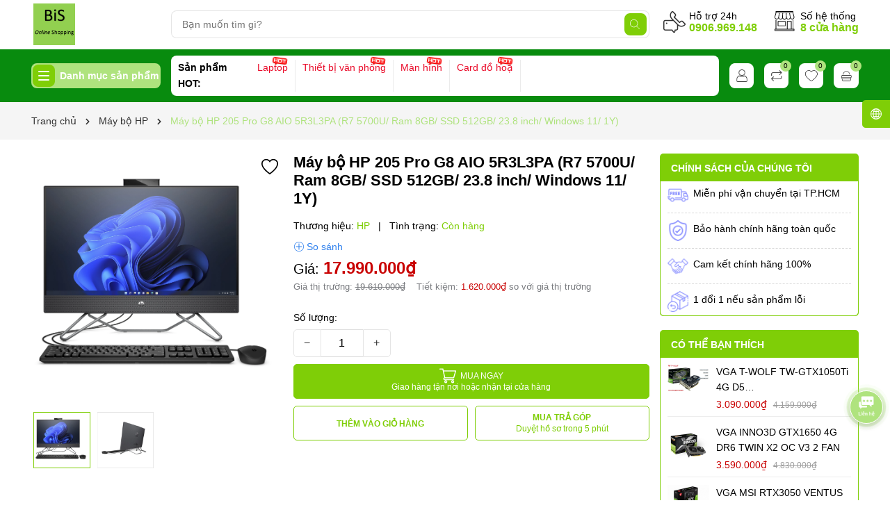

--- FILE ---
content_type: text/html; charset=utf-8
request_url: https://mualaban.vn/pc-hp-205-pro-g8-aio-5r3l3pa-r7-5700u-ram-8gb-ssd-512gb-23-8-inch-windows-11-1y
body_size: 81471
content:
<!DOCTYPE html>
<html lang="vi">
	<head>
		<meta charset="UTF-8" />
		<meta name="theme-color" content="#7fce07" />
		<link rel="canonical" href="https://mualaban.vn/pc-hp-205-pro-g8-aio-5r3l3pa-r7-5700u-ram-8gb-ssd-512gb-23-8-inch-windows-11-1y"/>
		<meta name='revisit-after' content='2 days' />
		<meta name="viewport" content="width=device-width, minimum-scale=1.0, maximum-scale=1.0">	
		<meta name="robots" content="noodp,index,follow" />
		<meta name="description" content="Máy bộ HP 205 Pro G8 AIO 5R3L3PA (R7 5700U/ Ram 8GB/ SSD 512GB/ 23.8 inch/ Windows 11/ 1Y)">
		<title>Máy bộ HP 205 Pro G8 AIO 5R3L3PA (R7 5700U/ Ram 8GB/ SSD 512GB/ 23.8 inch/ Windows 11/ 1Y)		</title>
		<meta name="keywords" content="Máy bộ HP 205 Pro G8 AIO 5R3L3PA (R7 5700U/ Ram 8GB/ SSD 512GB/ 23.8 inch/ Windows 11/ 1Y), Máy bộ HP, Máy bộ PC, Máy bộ, PC, HP, 205, Pro, G8, AIO, 5R3L3PA, R7, 5700U, Ram, 8GB, SSD, 512GB, 23.8, inch, Windows, 11, 1Y, BIS - Mua Là Bán, mualaban.vn"/>		
		
	<meta property="og:type" content="product">
	<meta property="og:title" content="Máy bộ HP 205 Pro G8 AIO 5R3L3PA (R7 5700U/ Ram 8GB/ SSD 512GB/ 23.8 inch/ Windows 11/ 1Y)">
	
		<meta property="og:image" content="https://bizweb.dktcdn.net/thumb/grande/100/166/327/products/maybohp205prog8aio5r3l3paden-80bce4f3-dabe-4437-b7cb-42e84bbe3b0d.jpg?v=1710302822950">
		<meta property="og:image:secure_url" content="https://bizweb.dktcdn.net/thumb/grande/100/166/327/products/maybohp205prog8aio5r3l3paden-80bce4f3-dabe-4437-b7cb-42e84bbe3b0d.jpg?v=1710302822950">
	
		<meta property="og:image" content="https://bizweb.dktcdn.net/thumb/grande/100/166/327/products/maybohp205prog8aio5r3l3paden11-b2b5970c-5ea4-471e-8793-707c1fe22c74.jpg?v=1710302822950">
		<meta property="og:image:secure_url" content="https://bizweb.dktcdn.net/thumb/grande/100/166/327/products/maybohp205prog8aio5r3l3paden11-b2b5970c-5ea4-471e-8793-707c1fe22c74.jpg?v=1710302822950">
	
	<meta property="og:price:amount" content="17.990.000">
	<meta property="og:price:currency" content="VND">

<meta property="og:description" content="Máy bộ HP 205 Pro G8 AIO 5R3L3PA (R7 5700U/ Ram 8GB/ SSD 512GB/ 23.8 inch/ Windows 11/ 1Y)">
<meta property="og:url" content="https://mualaban.vn/pc-hp-205-pro-g8-aio-5r3l3pa-r7-5700u-ram-8gb-ssd-512gb-23-8-inch-windows-11-1y">
<meta property="og:site_name" content="BIS - Mua Là Bán">	
		<link rel="icon" href="//bizweb.dktcdn.net/100/166/327/themes/935208/assets/favicon.png?1727161338560" type="image/x-icon" />
		<link rel="preload" as="script" href="//bizweb.dktcdn.net/100/166/327/themes/935208/assets/jquery.js?1727161338560" />
		<script src="//bizweb.dktcdn.net/100/166/327/themes/935208/assets/jquery.js?1727161338560" type="text/javascript"></script>
		<link rel="preload" as="script" href="//bizweb.dktcdn.net/100/166/327/themes/935208/assets/swiper.js?1727161338560" />
		<script src="//bizweb.dktcdn.net/100/166/327/themes/935208/assets/swiper.js?1727161338560" type="text/javascript"></script>
		<link rel="preload" as="script" href="//bizweb.dktcdn.net/100/166/327/themes/935208/assets/lazy.js?1727161338560" />
		<script src="//bizweb.dktcdn.net/100/166/327/themes/935208/assets/lazy.js?1727161338560" type="text/javascript"></script>
		<script>
!function(t){"function"==typeof define&&define.amd?define(["jquery"],t):t("object"==typeof exports?require("jquery"):jQuery)}(function(t){function s(s){var e=!1;return t('[data-notify="container"]').each(function(i,n){var a=t(n),o=a.find('[data-notify="title"]').text().trim(),r=a.find('[data-notify="message"]').html().trim(),l=o===t("<div>"+s.settings.content.title+"</div>").html().trim(),d=r===t("<div>"+s.settings.content.message+"</div>").html().trim(),g=a.hasClass("alert-"+s.settings.type);return l&&d&&g&&(e=!0),!e}),e}function e(e,n,a){var o={content:{message:"object"==typeof n?n.message:n,title:n.title?n.title:"",icon:n.icon?n.icon:"",url:n.url?n.url:"#",target:n.target?n.target:"-"}};a=t.extend(!0,{},o,a),this.settings=t.extend(!0,{},i,a),this._defaults=i,"-"===this.settings.content.target&&(this.settings.content.target=this.settings.url_target),this.animations={start:"webkitAnimationStart oanimationstart MSAnimationStart animationstart",end:"webkitAnimationEnd oanimationend MSAnimationEnd animationend"},"number"==typeof this.settings.offset&&(this.settings.offset={x:this.settings.offset,y:this.settings.offset}),(this.settings.allow_duplicates||!this.settings.allow_duplicates&&!s(this))&&this.init()}var i={element:"body",position:null,type:"info",allow_dismiss:!0,allow_duplicates:!0,newest_on_top:!1,showProgressbar:!1,placement:{from:"top",align:"right"},offset:20,spacing:10,z_index:1031,delay:5e3,timer:1e3,url_target:"_blank",mouse_over:null,animate:{enter:"animated fadeInDown",exit:"animated fadeOutUp"},onShow:null,onShown:null,onClose:null,onClosed:null,icon_type:"class",template:'<div data-notify="container" class="col-xs-11 col-sm-4 alert alert-{0}" role="alert"><button type="button" aria-hidden="true" class="close" data-notify="dismiss">&times;</button><span data-notify="icon"></span> <span data-notify="title">{1}</span> <span data-notify="message">{2}</span><div class="progress" data-notify="progressbar"><div class="progress-bar progress-bar-{0}" role="progressbar" aria-valuenow="0" aria-valuemin="0" aria-valuemax="100" style="width: 0%;"></div></div><a href="{3}" target="{4}" data-notify="url"></a></div>'};String.format=function(){for(var t=arguments[0],s=1;s<arguments.length;s++)t=t.replace(RegExp("\\{"+(s-1)+"\\}","gm"),arguments[s]);return t},t.extend(e.prototype,{init:function(){var t=this;this.buildNotify(),this.settings.content.icon&&this.setIcon(),"#"!=this.settings.content.url&&this.styleURL(),this.styleDismiss(),this.placement(),this.bind(),this.notify={$ele:this.$ele,update:function(s,e){var i={};"string"==typeof s?i[s]=e:i=s;for(var n in i)switch(n){case"type":this.$ele.removeClass("alert-"+t.settings.type),this.$ele.find('[data-notify="progressbar"] > .progress-bar').removeClass("progress-bar-"+t.settings.type),t.settings.type=i[n],this.$ele.addClass("alert-"+i[n]).find('[data-notify="progressbar"] > .progress-bar').addClass("progress-bar-"+i[n]);break;case"icon":var a=this.$ele.find('[data-notify="icon"]');"class"===t.settings.icon_type.toLowerCase()?a.removeClass(t.settings.content.icon).addClass(i[n]):(a.is("img")||a.find("img"),a.attr("src",i[n]));break;case"progress":var o=t.settings.delay-t.settings.delay*(i[n]/100);this.$ele.data("notify-delay",o),this.$ele.find('[data-notify="progressbar"] > div').attr("aria-valuenow",i[n]).css("width",i[n]+"%");break;case"url":this.$ele.find('[data-notify="url"]').attr("href",i[n]);break;case"target":this.$ele.find('[data-notify="url"]').attr("target",i[n]);break;default:this.$ele.find('[data-notify="'+n+'"]').html(i[n])}var r=this.$ele.outerHeight()+parseInt(t.settings.spacing)+parseInt(t.settings.offset.y);t.reposition(r)},close:function(){t.close()}}},buildNotify:function(){var s=this.settings.content;this.$ele=t(String.format(this.settings.template,this.settings.type,s.title,s.message,s.url,s.target)),this.$ele.attr("data-notify-position",this.settings.placement.from+"-"+this.settings.placement.align),this.settings.allow_dismiss||this.$ele.find('[data-notify="dismiss"]').css("display","none"),(this.settings.delay>0||this.settings.showProgressbar)&&this.settings.showProgressbar||this.$ele.find('[data-notify="progressbar"]').remove()},setIcon:function(){"class"===this.settings.icon_type.toLowerCase()?this.$ele.find('[data-notify="icon"]').addClass(this.settings.content.icon):this.$ele.find('[data-notify="icon"]').is("img")?this.$ele.find('[data-notify="icon"]').attr("src",this.settings.content.icon):this.$ele.find('[data-notify="icon"]').append('<img src="'+this.settings.content.icon+'" alt="Notify Icon" />')},styleDismiss:function(){this.$ele.find('[data-notify="dismiss"]').css({position:"absolute",right:"10px",top:"5px",zIndex:this.settings.z_index+2})},styleURL:function(){this.$ele.find('[data-notify="url"]').css({backgroundImage:"url([data-uri])",height:"100%",left:0,position:"absolute",top:0,width:"100%",zIndex:this.settings.z_index+1})},placement:function(){var s=this,e=this.settings.offset.y,i={display:"inline-block",margin:"0px auto",position:this.settings.position?this.settings.position:"body"===this.settings.element?"fixed":"absolute",transition:"all .5s ease-in-out",zIndex:this.settings.z_index},n=!1,a=this.settings;switch(t('[data-notify-position="'+this.settings.placement.from+"-"+this.settings.placement.align+'"]:not([data-closing="true"])').each(function(){e=Math.max(e,parseInt(t(this).css(a.placement.from))+parseInt(t(this).outerHeight())+parseInt(a.spacing))}),this.settings.newest_on_top===!0&&(e=this.settings.offset.y),i[this.settings.placement.from]=e+"px",this.settings.placement.align){case"left":case"right":i[this.settings.placement.align]=this.settings.offset.x+"px";break;case"center":i.left=0,i.right=0}this.$ele.css(i).addClass(this.settings.animate.enter),t.each(["webkit-","moz-","o-","ms-",""],function(t,e){s.$ele[0].style[e+"AnimationIterationCount"]=1}),t(this.settings.element).append(this.$ele),this.settings.newest_on_top===!0&&(e=parseInt(e)+parseInt(this.settings.spacing)+this.$ele.outerHeight(),this.reposition(e)),t.isFunction(s.settings.onShow)&&s.settings.onShow.call(this.$ele),this.$ele.one(this.animations.start,function(){n=!0}).one(this.animations.end,function(){t.isFunction(s.settings.onShown)&&s.settings.onShown.call(this)}),setTimeout(function(){n||t.isFunction(s.settings.onShown)&&s.settings.onShown.call(this)},600)},bind:function(){var s=this;if(this.$ele.find('[data-notify="dismiss"]').on("click",function(){s.close()}),this.$ele.mouseover(function(){t(this).data("data-hover","true")}).mouseout(function(){t(this).data("data-hover","false")}),this.$ele.data("data-hover","false"),this.settings.delay>0){s.$ele.data("notify-delay",s.settings.delay);var e=setInterval(function(){var t=parseInt(s.$ele.data("notify-delay"))-s.settings.timer;if("false"===s.$ele.data("data-hover")&&"pause"===s.settings.mouse_over||"pause"!=s.settings.mouse_over){var i=(s.settings.delay-t)/s.settings.delay*100;s.$ele.data("notify-delay",t),s.$ele.find('[data-notify="progressbar"] > div').attr("aria-valuenow",i).css("width",i+"%")}t>-s.settings.timer||(clearInterval(e),s.close())},s.settings.timer)}},close:function(){var s=this,e=parseInt(this.$ele.css(this.settings.placement.from)),i=!1;this.$ele.data("closing","true").addClass(this.settings.animate.exit),s.reposition(e),t.isFunction(s.settings.onClose)&&s.settings.onClose.call(this.$ele),this.$ele.one(this.animations.start,function(){i=!0}).one(this.animations.end,function(){t(this).remove(),t.isFunction(s.settings.onClosed)&&s.settings.onClosed.call(this)}),setTimeout(function(){i||(s.$ele.remove(),s.settings.onClosed&&s.settings.onClosed(s.$ele))},600)},reposition:function(s){var e=this,i='[data-notify-position="'+this.settings.placement.from+"-"+this.settings.placement.align+'"]:not([data-closing="true"])',n=this.$ele.nextAll(i);this.settings.newest_on_top===!0&&(n=this.$ele.prevAll(i)),n.each(function(){t(this).css(e.settings.placement.from,s),s=parseInt(s)+parseInt(e.settings.spacing)+t(this).outerHeight()})}}),t.notify=function(t,s){var i=new e(this,t,s);return i.notify},t.notifyDefaults=function(s){return i=t.extend(!0,{},i,s)},t.notifyClose=function(s){void 0===s||"all"===s?t("[data-notify]").find('[data-notify="dismiss"]').trigger("click"):t('[data-notify-position="'+s+'"]').find('[data-notify="dismiss"]').trigger("click")}});
</script>
		<style>
	:root {
		--mainColor: #7fce07;
		--subColor: #afe37e;
		--textColor: #000000;
		--topHeader:#b8bcff;
		--bgHeader:#ffffff;
		--bgHeader2:#088b0e;
		--topHeader2:#fcc9f9;
		--bgFlash:linear-gradient(184deg, rgba(169,239,94,1) 0%, rgba(146,208,80,0.9248949579831933) 32%);
		--gutter:30px;
	}
</style>
<link rel="preload" as='style' type="text/css" href="//bizweb.dktcdn.net/100/166/327/themes/935208/assets/main.scss.css?1727161338560">
<link rel="preload" as='style'  type="text/css" href="//bizweb.dktcdn.net/100/166/327/themes/935208/assets/bootstrap-4-3-min.css?1727161338560">
<link rel="preload" as='style'  type="text/css" href="//bizweb.dktcdn.net/100/166/327/themes/935208/assets/quickviews_popup_cart.scss.css?1727161338560">
<link rel="stylesheet" href="//bizweb.dktcdn.net/100/166/327/themes/935208/assets/bootstrap-4-3-min.css?1727161338560">
<link href="//bizweb.dktcdn.net/100/166/327/themes/935208/assets/main.scss.css?1727161338560" rel="stylesheet" type="text/css" media="all" />	
<link href="//bizweb.dktcdn.net/100/166/327/themes/935208/assets/breadcrumb_style.scss.css?1727161338560" rel="stylesheet" type="text/css" media="all" /><link href="//bizweb.dktcdn.net/100/166/327/themes/935208/assets/style_page.scss.css?1727161338560" rel="stylesheet" type="text/css" media="all" /><link href="//bizweb.dktcdn.net/100/166/327/themes/935208/assets/product_style.scss.css?1727161338560" rel="stylesheet" type="text/css" media="all" /><link href="//bizweb.dktcdn.net/100/166/327/themes/935208/assets/quickviews_popup_cart.scss.css?1727161338560" rel="stylesheet" type="text/css" media="all" />
		<script>
	var Bizweb = Bizweb || {};
	Bizweb.store = 'mualaban.mysapo.net';
	Bizweb.id = 166327;
	Bizweb.theme = {"id":935208,"name":"ITTI - VER Bean Mobile","role":"main"};
	Bizweb.template = 'product';
	if(!Bizweb.fbEventId)  Bizweb.fbEventId = 'xxxxxxxx-xxxx-4xxx-yxxx-xxxxxxxxxxxx'.replace(/[xy]/g, function (c) {
	var r = Math.random() * 16 | 0, v = c == 'x' ? r : (r & 0x3 | 0x8);
				return v.toString(16);
			});		
</script>
<script>
	(function () {
		function asyncLoad() {
			var urls = ["//promotionpopup.sapoapps.vn/genscript/script.js?store=mualaban.mysapo.net","https://promotionbar.sapoapps.vn/Scripts/promotionbar.min.js?store=mualaban.mysapo.net","https://productviewedhistory.sapoapps.vn/ProductViewed/ProductRecentScriptTags?store=mualaban.mysapo.net","https://zopim.sapoapps.vn/script/gencode.js?store=mualaban.mysapo.net","https://contactform.sapoapps.vn/ContactForm/ContactFormAsset/ContactFormScript?store=mualaban.mysapo.net","https://sp.zalo.me/embed/bizweb/script?oaId=1610804100149871289&welcomeMessage=Rất vui khi được hỗ trợ bạn!&autoPopup=10&store=mualaban.mysapo.net","https://google-shopping.sapoapps.vn/conversion-tracker/global-tag/2624.js?store=mualaban.mysapo.net","https://google-shopping.sapoapps.vn/conversion-tracker/event-tag/2624.js?store=mualaban.mysapo.net","https://popup.sapoapps.vn/api/genscript/script?store=mualaban.mysapo.net"];
			for (var i = 0; i < urls.length; i++) {
				var s = document.createElement('script');
				s.type = 'text/javascript';
				s.async = true;
				s.src = urls[i];
				var x = document.getElementsByTagName('script')[0];
				x.parentNode.insertBefore(s, x);
			}
		};
		window.attachEvent ? window.attachEvent('onload', asyncLoad) : window.addEventListener('load', asyncLoad, false);
	})();
</script>


<script>
	window.BizwebAnalytics = window.BizwebAnalytics || {};
	window.BizwebAnalytics.meta = window.BizwebAnalytics.meta || {};
	window.BizwebAnalytics.meta.currency = 'VND';
	window.BizwebAnalytics.tracking_url = '/s';

	var meta = {};
	
	meta.product = {"id": 34889468, "vendor": "HP", "name": "Máy bộ HP 205 Pro G8 AIO 5R3L3PA (R7 5700U/ Ram 8GB/ SSD 512GB/ 23.8 inch/ Windows 11/ 1Y)",
	"type": "MÁY BỘ", "price": 17990000 };
	
	
	for (var attr in meta) {
	window.BizwebAnalytics.meta[attr] = meta[attr];
	}
</script>

	
		<script src="/dist/js/stats.min.js?v=96f2ff2"></script>
	



<!-- Google Tag Manager -->
<script>(function(w,d,s,l,i){w[l]=w[l]||[];w[l].push({'gtm.start':
new Date().getTime(),event:'gtm.js'});var f=d.getElementsByTagName(s)[0],
j=d.createElement(s),dl=l!='dataLayer'?'&l='+l:'';j.async=true;j.src=
'https://www.googletagmanager.com/gtm.js?id='+i+dl;f.parentNode.insertBefore(j,f);
})(window,document,'script','dataLayer','GTM-TD89S8T3');</script>
<!-- End Google Tag Manager -->
<script>

	window.enabled_enhanced_ecommerce = true;

</script>

<script>

	try {
		
				gtag('event', 'view_item', {
					event_category: 'engagement',
					event_label: "Máy bộ HP 205 Pro G8 AIO 5R3L3PA (R7 5700U/ Ram 8GB/ SSD 512GB/ 23.8 inch/ Windows 11/ 1Y)",
					items: [
						{
							id: 34889468,
							name: "Máy bộ HP 205 Pro G8 AIO 5R3L3PA (R7 5700U/ Ram 8GB/ SSD 512GB/ 23.8 inch/ Windows 11/ 1Y)",
							brand: "HP",
							category: "MÁY BỘ",
							variant: "Default Title",
							price: '17990000'
						}
					]
				});
		
	} catch(e) { console.error('UA script error', e);}
	

</script>




<!--Facebook Pixel Code-->
<script>
	!function(f, b, e, v, n, t, s){
	if (f.fbq) return; n = f.fbq = function(){
	n.callMethod?
	n.callMethod.apply(n, arguments):n.queue.push(arguments)}; if (!f._fbq) f._fbq = n;
	n.push = n; n.loaded = !0; n.version = '2.0'; n.queue =[]; t = b.createElement(e); t.async = !0;
	t.src = v; s = b.getElementsByTagName(e)[0]; s.parentNode.insertBefore(t, s)}
	(window,
	document,'script','https://connect.facebook.net/en_US/fbevents.js');
	fbq('init', '1148020998871329', {} , {'agent': 'plsapo'}); // Insert your pixel ID here.
	fbq('track', 'PageView',{},{ eventID: Bizweb.fbEventId });
	
	fbq('track', 'ViewContent', {
	content_ids: [34889468],
	content_name: '"Máy bộ HP 205 Pro G8 AIO 5R3L3PA (R7 5700U/ Ram 8GB/ SSD 512GB/ 23.8 inch/ Windows 11/ 1Y)"',
	content_type: 'product_group',
	value: '17990000',
	currency: window.BizwebAnalytics.meta.currency
	}, { eventID: Bizweb.fbEventId });
	
</script>
<noscript>
	<img height='1' width='1' style='display:none' src='https://www.facebook.com/tr?id=1148020998871329&ev=PageView&noscript=1' />
</noscript>
<!--DO NOT MODIFY-->
<!--End Facebook Pixel Code-->



<script>
	var eventsListenerScript = document.createElement('script');
	eventsListenerScript.async = true;
	
	eventsListenerScript.src = "/dist/js/store_events_listener.min.js?v=1b795e9";
	
	document.getElementsByTagName('head')[0].appendChild(eventsListenerScript);
</script>


<!-- Google One Tap -->
<script type="text/javascript">
	(function () {
		var iframe;
		if(window.innerWidth <= 800){
			setTimeout(init, 10000);
		} else {
			document.addEventListener('DOMContentLoaded', init);
		}
		function init() {
			if (document.cookie.indexOf('one-click-social-login-google-one-tap-shown') >= 0) {
                return;
            }
			iframe = document.createElement('iframe');
			iframe.id = "iframe-google-one-tap";
			iframe.src = 'https://store.mysapo.net/account/GoogleOneTap';
			iframe.setAttribute('allowtransparency', 'true');
			iframe.setAttribute('allow', 'identity-credentials-get');
			iframe.frameBorder = 0;
			iframe.height = '385px';
			window.addEventListener('message', handlePostMessage, false);
			document.body.appendChild(iframe); 
		}
		function handlePostMessage(e) {
			var eventName = e.data[0];
			var data = e.data[1];
			switch (eventName) {
				case 'setHeight':
					iframe.height = data;
					break;
				case 'setTop':
					if ((window.innerWidth <= 800)) {
						iframe.style = "z-index: 9999999; position: fixed; bottom: 0px; right: 0px;";
						iframe.width = '100%';
					}
					else {
						iframe.style = "z-index: 9999999; position: fixed; top: 0px; right: 0px;";
						iframe.width = '391px';
					}
					break;
				case 'setRedirect':
					location.href = data.url + '&ReturnUrl=' + location.href;
					break;
				case 'markClosedOneTap':
					var date = new Date();
					date.setTime(date.getTime() + (1*24*60*60*1000));
					document.cookie = "one-click-social-login-google-one-tap-shown=1; expires=" + date.toUTCString() + "; path=/";
					break;
			}
		}
	}())
</script>
<!-- End Google One Tap -->





<script>var ProductReviewsAppUtil=ProductReviewsAppUtil || {};ProductReviewsAppUtil.store={name: 'BIS - Mua Là Bán'};</script>		
<script type="application/ld+json">
        {
        "@context": "http://schema.org",
        "@type": "BreadcrumbList",
        "itemListElement": 
        [
            {
                "@type": "ListItem",
                "position": 1,
                "item": 
                {
                  "@id": "https://mualaban.vn",
                  "name": "Trang chủ"
                }
            },
      
            {
                "@type": "ListItem",
                "position": 2,
                "item": 
                {
                  "@id": "https://mualaban.vn/pc-hp-205-pro-g8-aio-5r3l3pa-r7-5700u-ram-8gb-ssd-512gb-23-8-inch-windows-11-1y",
                  "name": "Máy bộ HP 205 Pro G8 AIO 5R3L3PA (R7 5700U/ Ram 8GB/ SSD 512GB/ 23.8 inch/ Windows 11/ 1Y)"
                }
            }
      
        
      
      
      
      
    
        ]
        }
</script>

<script type="application/ld+json">
{
	"@context" : "http://schema.org",
  	"@type" : "Organization",
  	"legalName" : "BIS - Mua Là Bán",
  	"url" : "https://mualaban.vn",
  	"contactPoint":[{
    	"@type" : "ContactPoint",
    	"telephone" : "+84 0903759444",
    	"contactType" : "customer service"
  	}],
  	"logo":"//bizweb.dktcdn.net/100/166/327/themes/935208/assets/logo.png?1727161338560",
  	"sameAs":[
  	"#",
    "#"
	]
}
</script>
<script type="application/ld+json">
{
  "@context" : "http://schema.org",
  "@type" : "WebSite", 
  "name" : "BIS - Mua Là Bán",
  "url" : "https://mualaban.vn",
  "potentialAction":{
    	"@type" : "SearchAction",
    	"target" : "https://mualaban.vn/search?query={search_term}",
    	"query-input" : "required name=search_term"
  	}                     
}
</script>
		<script>
			$(document).ready(function ($) {
				awe_lazyloadImage();
			});
			function awe_lazyloadImage() {
				var ll = new LazyLoad({
					elements_selector: ".lazyload",
					load_delay: 100,
					threshold: 0
				});
			} window.awe_lazyloadImage=awe_lazyloadImage;
		</script>
	</head>
	<body>
		<div class="opacity_menu"></div>
<div class="top-header">
	<div class="container">
		<div class="row">
			<div class="col-xl-2 col-lg-2 col-md-12 col-sm-12 col-xs-12 col-12 header-logo">
				<a href="/" class="logo-wrapper" title="BIS - Mua Là Bán"><img class="lazyload" width="200" height="200" src="[data-uri]" data-src="//bizweb.dktcdn.net/100/166/327/themes/935208/assets/logo.png?1727161338560" alt="BIS - Mua Là Bán"/></a>
			</div>
			<div class="col-xl-7 col-lg-6 col-md-12 col-sm-12 col-xs-12 col-12">
				<div class="list-top-item header_tim_kiem">
					<form action="/search" method="get" class="header-search-form input-group search-bar" role="search">
						<div class="box-search">
							<input type="text" name="query" required class="input-group-field auto-search search-auto form-control" placeholder="Bạn muốn tìm gì?" autocomplete="off">
							<input type="hidden" name="type" value="product">
							<button type="submit" class="btn icon-fallback-text" aria-label="Tìm kiếm" title="Tìm kiếm">
								<svg width="20" height="20" viewBox="0 0 20 20" fill="none" xmlns="http://www.w3.org/2000/svg"> <path d="M14.1404 13.4673L19.852 19.1789C20.3008 19.6276 19.6276 20.3008 19.1789 19.852L13.4673 14.1404C12.0381 15.4114 10.1552 16.1835 8.09176 16.1835C3.6225 16.1835 0 12.5613 0 8.09176C0 3.6225 3.62219 0 8.09176 0C12.561 0 16.1835 3.62219 16.1835 8.09176C16.1835 10.1551 15.4115 12.038 14.1404 13.4673ZM0.951972 8.09176C0.951972 12.0356 4.14824 15.2316 8.09176 15.2316C12.0356 15.2316 15.2316 12.0353 15.2316 8.09176C15.2316 4.14797 12.0353 0.951972 8.09176 0.951972C4.14797 0.951972 0.951972 4.14824 0.951972 8.09176Z" fill="#222"></path> </svg>
							</button>
						</div>
						<div class="search-suggest">
						<div class="item-suggest">
						<div class="search-title">
							<div class="icon_search">
								<svg width="20" height="20" viewBox="0 0 20 20" fill="none" xmlns="http://www.w3.org/2000/svg"> <path d="M14.1404 13.4673L19.852 19.1789C20.3008 19.6276 19.6276 20.3008 19.1789 19.852L13.4673 14.1404C12.0381 15.4114 10.1552 16.1835 8.09176 16.1835C3.6225 16.1835 0 12.5613 0 8.09176C0 3.6225 3.62219 0 8.09176 0C12.561 0 16.1835 3.62219 16.1835 8.09176C16.1835 10.1551 15.4115 12.038 14.1404 13.4673ZM0.951972 8.09176C0.951972 12.0356 4.14824 15.2316 8.09176 15.2316C12.0356 15.2316 15.2316 12.0353 15.2316 8.09176C15.2316 4.14797 12.0353 0.951972 8.09176 0.951972C4.14797 0.951972 0.951972 4.14824 0.951972 8.09176Z" fill="#fff"></path> </svg>
							</div>
							<span>Vui Lòng Nhập Từ Khóa Vào Ô Tìm Kiếm</span>
						</div>
						<span class="title_no_mis">ĐỪNG BỎ LỠ</span>
						<div class="search-list">
							       <div class="product-smart">
	<div class="product-info">
		<a class="product-name" href="/copy-of-vga-inno3d-gtx1650-4g-dr6-twin-x2-oc-v3-2-fan" title="VGA T-WOLF TW-GTX1050Ti 4G D5 V2.0(GTX1050TI/4GB/GDDR5/128bit/DVI-HDMI-DP/2Fan)">VGA T-WOLF TW-GTX1050Ti 4G D5 V2.0(GTX1050TI/4GB/GDDR5/128bit/DVI-HDMI-DP/2Fan)</a>
		
		<span class="price">3.090.000₫</span>
		<span class="compare-price">4.159.000₫</span>
		
	</div>
	<a class="image_thumb" href="/copy-of-vga-inno3d-gtx1650-4g-dr6-twin-x2-oc-v3-2-fan" title="VGA T-WOLF TW-GTX1050Ti 4G D5 V2.0(GTX1050TI/4GB/GDDR5/128bit/DVI-HDMI-DP/2Fan)">
		<img width="480" height="480" class="lazyload image1" src="[data-uri]"  data-src="//bizweb.dktcdn.net/thumb/large/100/166/327/products/4ac1956ef262696bdc6e103e855349fd.jpg?v=1727259147197" alt="VGA T-WOLF TW-GTX1050Ti 4G D5 V2.0(GTX1050TI/4GB/GDDR5/128bit/DVI-HDMI-DP/2Fan)">
	</a>
</div>   <div class="product-smart">
	<div class="product-info">
		<a class="product-name" href="/copy-of-vga-msi-rtx3050-ventus-2x-6g-oc" title="VGA INNO3D GTX1650 4G DR6 TWIN X2 OC V3 2 FAN">VGA INNO3D GTX1650 4G DR6 TWIN X2 OC V3 2 FAN</a>
		
		<span class="price">3.590.000₫</span>
		<span class="compare-price">4.830.000₫</span>
		
	</div>
	<a class="image_thumb" href="/copy-of-vga-msi-rtx3050-ventus-2x-6g-oc" title="VGA INNO3D GTX1650 4G DR6 TWIN X2 OC V3 2 FAN">
		<img width="480" height="480" class="lazyload image1" src="[data-uri]"  data-src="//bizweb.dktcdn.net/thumb/large/100/166/327/products/47197-b3.jpg?v=1727258284910" alt="VGA INNO3D GTX1650 4G DR6 TWIN X2 OC V3 2 FAN">
	</a>
</div>   <div class="product-smart">
	<div class="product-info">
		<a class="product-name" href="/copy-of-vga-msi-gtx-1030-aero-itx-2gd4-ocv1" title="VGA MSI RTX3050 VENTUS 2X 6G OC">VGA MSI RTX3050 VENTUS 2X 6G OC</a>
		
		<span class="price">4.990.000₫</span>
		<span class="compare-price">6.750.000₫</span>
		
	</div>
	<a class="image_thumb" href="/copy-of-vga-msi-gtx-1030-aero-itx-2gd4-ocv1" title="VGA MSI RTX3050 VENTUS 2X 6G OC">
		<img width="480" height="480" class="lazyload image1" src="[data-uri]"  data-src="//bizweb.dktcdn.net/thumb/large/100/166/327/products/250-26302-1024.png?v=1727257905697" alt="VGA MSI RTX3050 VENTUS 2X 6G OC">
	</a>
</div>   <div class="product-smart">
	<div class="product-info">
		<a class="product-name" href="/copy-of-vga-inno3d-rtx-3050-6gb-twin-x2" title="VGA MSI GTX 1030 AERO ITX 2GD4 OCV1">VGA MSI GTX 1030 AERO ITX 2GD4 OCV1</a>
		
		<span class="price">1.960.000₫</span>
		<span class="compare-price">2.690.000₫</span>
		
	</div>
	<a class="image_thumb" href="/copy-of-vga-inno3d-rtx-3050-6gb-twin-x2" title="VGA MSI GTX 1030 AERO ITX 2GD4 OCV1">
		<img width="480" height="480" class="lazyload image1" src="[data-uri]"  data-src="//bizweb.dktcdn.net/thumb/large/100/166/327/products/58126-card-man-hinh-msi-gt-1030-aero-itx-2gd4-oc-01.jpg?v=1727257598190" alt="VGA MSI GTX 1030 AERO ITX 2GD4 OCV1">
	</a>
</div>  
						</div>
						</div>
						<div class="list-search"></div>
						</div>
					</form>
				</div>
			</div>
			<div class="col-xl-3 col-lg-4 box-right">
				<div class="box-icon-right">
					<div class="box-phone">
						<div class="icon_phone">
							<svg width="32" height="32" viewBox="0 0 32 32" fill="none" xmlns="http://www.w3.org/2000/svg"><g clip-path="url(#clip0_10122_52416)"> <path d="M4.81815 18.5599C5.37836 18.5599 5.8325 18.1058 5.8325 17.5456C5.8325 16.9854 5.37836 16.5313 4.81815 16.5313C4.25794 16.5313 3.8038 16.9854 3.8038 17.5456C3.8038 18.1058 4.25794 18.5599 4.81815 18.5599Z" fill="#333333"></path> <path fill-rule="evenodd" clip-rule="evenodd" d="M11.7132 0.562359C12.463 -0.187453 13.6787 -0.187453 14.4285 0.562359L17.5537 3.68753C18.643 4.77688 18.643 6.54306 17.5537 7.63241L16.6571 8.52898L23.471 15.3429L24.3676 14.4463C25.4569 13.357 27.2231 13.357 28.3125 14.4463L31.4376 17.5715C32.1875 18.3213 32.1875 19.537 31.4376 20.2868C28.6711 23.0534 24.3264 23.28 21.3013 20.9666V25.1532C21.3013 26.6938 20.0524 27.9427 18.5118 27.9427H17.6006L17.1862 29.8074C16.8604 31.2736 14.9743 31.6977 14.0522 30.5121L12.0537 27.9427H2.78946C1.24888 27.9427 0 26.6938 0 25.1532V15.5169C0 13.9763 1.24888 12.7275 2.78946 12.7275H12.9658L11.7132 11.4748C8.69982 8.46144 8.69981 3.57576 11.7132 0.562359ZM14.4873 14.249L19.7798 19.5414V25.1532C19.7798 25.8535 19.2121 26.4211 18.5118 26.4211H16.9903C16.6338 26.4211 16.325 26.6688 16.2477 27.0169L15.7009 29.4773C15.6544 29.6868 15.3849 29.7474 15.2532 29.578L13.0263 26.7148C12.8821 26.5295 12.6605 26.4211 12.4258 26.4211H2.78946C2.08919 26.4211 1.52152 25.8535 1.52152 25.1532V15.5169C1.52152 14.8166 2.08919 14.249 2.78946 14.249H14.4873ZM13.3526 1.63824C13.197 1.48262 12.9447 1.48262 12.7891 1.63824C10.3699 4.05744 10.3699 7.97975 12.7891 10.399L21.601 19.2109C24.0202 21.6301 27.9426 21.6301 30.3618 19.2109C30.5174 19.0553 30.5174 18.803 30.3618 18.6474L27.2366 15.5222C26.7414 15.027 25.9386 15.027 25.4435 15.5222L24.009 16.9567C23.7119 17.2538 23.2302 17.2538 22.9331 16.9567L15.0433 9.06692C14.7462 8.76982 14.7462 8.28814 15.0433 7.99104L16.4778 6.55654C16.973 6.06138 16.973 5.25857 16.4778 4.76341L13.3526 1.63824Z" fill="#333333"></path> </g> <defs> <clipPath> <rect width="32" height="32" fill="white"></rect> </clipPath> </defs></svg>
						</div>
						<div class="content_phone">
							<span>Hỗ trợ 24h</span>
							<a title="0906.969.148" href="tel:0906.969.148">0906.969.148</a>
						</div>
					</div>
					<a href="" title="Số hệ thống" class="hethong-header">
						<svg width="32" height="32" xmlns="http://www.w3.org/2000/svg" viewBox="0 0 54 54">
							<path d="M8.526 24.124a.75.75 0 0 0-.75.75v10.734a.75.75 0 0 0 .75.75h17.491a.75.75 0 0 0 .75-.75V24.874a.75.75 0 0 0-.75-.75Zm16.741 10.734H9.276v-9.234h15.991ZM4.793 19.943a5.282 5.282 0 0 0 5.032-2.487 5.392 5.392 0 0 0 9.47.205 5.565 5.565 0 0 0 .755 1.014 5.441 5.441 0 0 0 7.9 0 5.565 5.565 0 0 0 .755-1.014 5.4 5.4 0 0 0 9.47-.206 5.312 5.312 0 0 0 9.638-4.2L45.3 3.985V.75a.75.75 0 0 0-.75-.75H3.447A.75.75 0 0 0 2.7.75v3.242L.187 13.258a5.319 5.319 0 0 0 4.606 6.685Zm9.835-1.069a3.914 3.914 0 0 1-3.864-4.543l1.543-9.495H19.1l-.531 9.8-.029.531a3.917 3.917 0 0 1-3.912 3.707Zm12.233-1.23a3.941 3.941 0 0 1-6.8-2.924l.031-.577.5-9.307h6.8l.5 9.307.031.577a3.905 3.905 0 0 1-1.062 2.924Zm9.493-.148a3.916 3.916 0 0 1-6.892-2.326l-.029-.531-.531-9.8h6.791l1.543 9.495a3.908 3.908 0 0 1-.882 3.166Zm9.469-.679a3.82 3.82 0 0 1-6.916-1.555L37.212 4.836h6.766l2.387 8.814a3.813 3.813 0 0 1-.542 3.167ZM4.2 1.5h39.6v1.836H4.2ZM1.635 13.65l2.387-8.814h6.766l-1.045 6.428-.46 2.826-.19 1.171a3.82 3.82 0 1 1-7.458-1.611Z"></path>
							<path d="M47.25 43.13H45.3V21.609a.75.75 0 1 0-1.5 0V43.13h-2.515V24.874a.75.75 0 0 0-.75-.75h-9.721a.75.75 0 0 0-.75.75V43.13H4.2V21.617a.75.75 0 0 0-1.5 0V43.13H.75a.75.75 0 0 0-.75.75v3.37a.75.75 0 0 0 .75.75h46.5a.75.75 0 0 0 .75-.75v-3.37a.75.75 0 0 0-.75-.75ZM31.564 25.624h8.221V43.13h-8.221ZM46.5 46.5h-45v-1.87h45Z"></path>
						</svg>
						<div class="txt-yt">Số hệ thống<br><b>8 cửa hàng</b></div>
					</a>
				</div>
			</div>
		</div>
	</div>
</div>
<header class="header">
	<div class="container">
		<div class="row align-items-center">
			<div class="col-lg-2">
				<div class="title_menu" id="btn-menu-cate">
					<div class="bg_menu_bar">
						<div class="menu_bar"></div>
					</div>
					<span class="title_">Danh mục sản phẩm</span>
				</div>
			</div>
			<div class="col-lg-8">
				<div class="header-links border-radius-5"><div class="inner"><label>Sản phẩm HOT:</label>
					<ul>
						<li>
						<a href="/collections/laptop" title="Laptop" class="show_icon" >Laptop <img class="icon_hot" width="22" height="12" src="//bizweb.dktcdn.net/100/166/327/themes/935208/assets/hot_icon.png?1727161338560" alt="hot icon"></a>
						</li>
						<li>
						<a href="/collections/thiet-bi-van-phong" title="Thiết bị văn phòng" class="show_icon" >Thiết bị văn phòng <img class="icon_hot" width="22" height="12" src="//bizweb.dktcdn.net/100/166/327/themes/935208/assets/hot_icon.png?1727161338560" alt="hot icon"></a>
						</li>
						<li>
						<a href="/collections/man-hinh" title="Màn hình" class="show_icon" >Màn hình <img class="icon_hot" width="22" height="12" src="//bizweb.dktcdn.net/100/166/327/themes/935208/assets/hot_icon.png?1727161338560" alt="hot icon"></a>
						</li>
						<li>
						<a href="/collections/card-do-hoa" title="Card đồ hoạ" class="show_icon" >Card đồ hoạ <img class="icon_hot" width="22" height="12" src="//bizweb.dktcdn.net/100/166/327/themes/935208/assets/hot_icon.png?1727161338560" alt="hot icon"></a>
						</li>
						<li>
						<a href="/collections/all?q=product_type.filter_key:("BARCODE")&page=1&view=grid" title="" > </a>
						</li>
						
						
					</ul></div></div>
			</div>
			<div class="col-lg-2">
				<div class="box-header-right">
					<a href="/account" title="Tài khoản" class="header-acc">
						<img width="24" height="24" src="//bizweb.dktcdn.net/100/166/327/themes/935208/assets/user.png?1727161338560" alt="Tài khoản"/>
					</a>
					<a href="" class="compare-header" title="">
						<svg width="16" height="16" x="0" y="0" viewBox="0 0 459 459.648" style="enable-background:new 0 0 512 512">
							<path xmlns="http://www.w3.org/2000/svg" d="m416.324219 293.824219c0 26.507812-21.492188 48-48 48h-313.375l63.199219-63.199219-22.625-22.625-90.511719 90.511719c-6.246094 6.25-6.246094 16.375 0 22.625l90.511719 90.511719 22.625-22.625-63.199219-63.199219h313.375c44.160156-.054688 79.945312-35.839844 80-80v-64h-32zm0 0" fill="#7B7B7B" data-original="#000000" style=""></path>
							<path xmlns="http://www.w3.org/2000/svg" d="m32.324219 165.824219c0-26.511719 21.488281-48 48-48h313.375l-63.199219 63.199219 22.625 22.625 90.511719-90.511719c6.246093-6.25 6.246093-16.375 0-22.625l-90.511719-90.511719-22.625 22.625 63.199219 63.199219h-313.375c-44.160157.050781-79.949219 35.839843-80 80v64h32zm0 0" fill="#7B7B7B" data-original="#000000" style=""></path>
						</svg>
						<span class="js-compare-count">0</span>
					</a>
					<a href="" class="wish-header" title=""><svg width="18" height="18" viewBox="0 0 30 26" fill="none" xmlns="http://www.w3.org/2000/svg"><path d="M14.7858 26C14.2619 26 13.738 25.8422 13.2869 25.5124C11.5696 24.2648 8.26609 21.7408 5.3846 18.7579C1.81912 15.0436 0 11.7739 0 9.03475C0 4.04413 3.85654 0 8.58626 0C10.9438 0 13.1704 1.00386 14.7858 2.79647C16.4158 1.00386 18.6424 0 20.9999 0C25.7297 0 29.5862 4.04413 29.5862 9.03475C29.5862 11.7739 27.7671 15.0436 24.1871 18.7579C21.3201 21.7408 18.002 24.2791 16.2848 25.5124C15.8482 25.8422 15.3097 26 14.7858 26ZM8.58626 1.00386C4.40955 1.00386 1.01871 4.60342 1.01871 9.03475C1.01871 14.9288 10.8711 22.5295 13.8981 24.7093C14.4366 25.0965 15.1497 25.0965 15.6881 24.7093C18.7151 22.5295 28.5675 14.9288 28.5675 9.03475C28.5675 4.60342 25.1767 1.00386 20.9999 1.00386C18.7588 1.00386 16.6341 2.05074 15.1933 3.88638L14.7858 4.38831L14.3783 3.88638C12.9522 2.05074 10.8274 1.00386 8.58626 1.00386Z" fill="black"></path></svg>
					<span class="js-wishlist-count">0</span>
					</a>
					<div class="header-action_cart">
						<a href="/cart" class="cart-header" title="Giỏ hàng">
							<svg width="18" height="18" viewBox="0 0 33 28" fill="none" xmlns="http://www.w3.org/2000/svg"><path d="M22.5923 27.9999H4.30586C3.28215 27.9999 2.38467 27.255 2.17432 26.2236L0.0427557 15.4655C-0.0834545 14.8065 0.0708127 14.1476 0.491513 13.6176C0.89819 13.1019 1.51522 12.801 2.17432 12.801H24.7239C25.383 12.801 25.986 13.1019 26.4067 13.6176C26.8133 14.1333 26.9816 14.8065 26.8554 15.4655L24.7239 26.2236C24.5135 27.255 23.616 27.9999 22.5923 27.9999ZM2.17432 13.8038C1.82373 13.8038 1.48717 13.9614 1.24878 14.2479C1.01038 14.5344 0.940254 14.8925 1.01037 15.2506L3.14193 26.0087C3.25412 26.5674 3.74492 26.9828 4.30586 26.9828H22.5923C23.1532 26.9828 23.6441 26.5674 23.7563 26.0087L25.8878 15.2506C25.9579 14.8925 25.8738 14.52 25.6494 14.2479C25.425 13.9757 25.0885 13.8038 24.7239 13.8038H2.17432Z" fill="#ddd"></path><path d="M25.7905 17.5427H1.10938V18.5455H25.7905V17.5427Z" fill="#ddd"></path><path d="M24.8924 22.27H1.99219V23.2728H24.8924V22.27Z" fill="#ddd"></path><path d="M22.7062 11.4545H21.7245C21.7245 6.79889 18.0083 3.00275 13.4507 3.00275C8.89314 3.00275 5.17695 6.79889 5.17695 11.4545H4.19531C4.19531 6.24021 8.34623 2 13.4507 2C18.5553 2 22.7062 6.24021 22.7062 11.4545Z" fill="#ddd"></path></svg>
							<span class="count_item count_item_pr"></span>
						</a>
						<div class="top-cart-content">		
							<div class="CartHeaderContainer">
							</div>
						</div>
					</div>
				</div>
			</div>
		</div>
	</div> 
</header>
<div class="header-menu">
	<div class="navigation-horizontal">
		<div class="title" >
			Danh mục sản phẩm
			<div class="close-menu" title="Đóng">
				<span></span>
				<span></span>
			</div>
		</div>
		<div class="col-menu">
			<ul id="nav-col" class="nav-col">
<li class="nav-item navlv1 has-childs ">
		<a href="/laptop" class="nav-link " title="Laptop">
<div class="group-category-image">
				<img width="32" height="32" class="img-fluid lazyload" src="[data-uri]" data-src="//bizweb.dktcdn.net/100/166/327/themes/935208/assets/icon_megamenu_1.png?1727161338560" alt="Laptop" />

			</div>Laptop 
			<i class="open_mnu down_icon down_icon_1"></i>
		</a>
		<ul class="dropdown-menu">			<li class="nav-item-lv2">
				<a class="nav-link" href="/laptop-dell" title="Laptop DELL">Laptop DELL</a>
			</li>			<li class="nav-item-lv2">
				<a class="nav-link" href="/laptop-hp" title="Laptop HP">Laptop HP</a>
			</li>			<li class="nav-item-lv2">
				<a class="nav-link" href="/laptop-msi" title="Laptop MSI">Laptop MSI</a>
			</li>			<li class="nav-item-lv2">
				<a class="nav-link" href="/laptop-asus" title="Laptop ASUS">Laptop ASUS</a>
			</li>			<li class="nav-item-lv2">
				<a class="nav-link" href="/laptop-lenovo" title="Laptop Lenovo">Laptop Lenovo</a>
			</li>			<li class="nav-item-lv2">
				<a class="nav-link" href="/laptop-lg" title="Laptop LG">Laptop LG</a>
			</li>			<li class="nav-item-lv2">
				<a class="nav-link" href="/laptop-acer" title="Laptop ACER">Laptop ACER</a>
			</li>		</ul>
	</li><li class="nav-item navlv1 has-childs ">
		<a href="/man-hinh" class="nav-link " title="Màn hình - LCD">
<div class="group-category-image">
				<img width="32" height="32" class="img-fluid lazyload" src="[data-uri]" data-src="//bizweb.dktcdn.net/100/166/327/themes/935208/assets/icon_megamenu_2.png?1727161338560" alt="Màn hình - LCD" />

			</div>Màn hình - LCD 
			<i class="open_mnu down_icon down_icon_1"></i>
		</a>
		<ul class="dropdown-menu">			<li class="nav-item-lv2">
				<a class="nav-link" href="/man-hinh-hp" title="Màn hình HP">Màn hình HP</a>
			</li>			<li class="nav-item-lv2">
				<a class="nav-link" href="/man-hinh-asus" title="Màn hình ASUS">Màn hình ASUS</a>
			</li>			<li class="nav-item-lv2">
				<a class="nav-link" href="/man-hinh-lcd-philips" title="Màn hình Philips">Màn hình Philips</a>
			</li>			<li class="nav-item-lv2">
				<a class="nav-link" href="/man-hinh-samsung" title="Màn hình Samsung">Màn hình Samsung</a>
			</li>			<li class="nav-item-lv2">
				<a class="nav-link" href="/man-hinh-lcd-galax" title="Màn hình Lcd Galax Prisma">Màn hình Lcd Galax Prisma</a>
			</li>			<li class="nav-item-lv2">
				<a class="nav-link" href="/man-hinh-lcd-acer" title="Màn hình Lcd ACER">Màn hình Lcd ACER</a>
			</li>			<li class="nav-item-lv2">
				<a class="nav-link" href="/man-hinh-lcd-dahua" title="Màn hình Lcd DAHUA">Màn hình Lcd DAHUA</a>
			</li>			<li class="nav-item-lv2">
				<a class="nav-link" href="/man-hinh-lcd-gigabyte" title="Màn hình Lcd Gigabyte">Màn hình Lcd Gigabyte</a>
			</li>			<li class="nav-item-lv2">
				<a class="nav-link" href="/man-hinh-lcd-hikvision" title="Màn hình Lcd Hikvision">Màn hình Lcd Hikvision</a>
			</li>			<li class="nav-item-lv2">
				<a class="nav-link" href="/man-hinh-lcd-msi" title="Màn hình Lcd MSI">Màn hình Lcd MSI</a>
			</li>			<li class="nav-item-lv2">
				<a class="nav-link" href="/man-hinh-lg" title="Màn hình Lcd LG">Màn hình Lcd LG</a>
			</li>		</ul>
	</li><li class="nav-item navlv1 has-childs ">
		<a href="/may-bo" class="nav-link " title="Máy bộ">
<div class="group-category-image">
				<img width="32" height="32" class="img-fluid lazyload" src="[data-uri]" data-src="//bizweb.dktcdn.net/100/166/327/themes/935208/assets/icon_megamenu_3.png?1727161338560" alt="Máy bộ" />

			</div>Máy bộ 
			<i class="open_mnu down_icon down_icon_1"></i>
		</a>
		<ul class="dropdown-menu">			<li class="nav-item-lv2">
				<a class="nav-link" href="/may-bo-itti" title="Máy bộ ITTI">Máy bộ ITTI</a>
			</li><li class="dropdown-submenu nav-item-lv2 navlv2 has-childs2">
			<a class="nav-link nav-link-2" href="/may-bo-dell-1" title="Máy bộ DELL">
				Máy bộ DELL 
				<i class="open_mnu down_icon down_icon_2"></i>
			</a>
			<ul class="dropdown-menu">				<li class="nav-item-lv3">
					<a class="nav-link nav-link-3" href="/may-bo-dell-1" title="Máy bộ DELL">Máy bộ DELL</a>
				</li>			</ul>
			</li>		</ul>
	</li><li class="nav-item navlv1 has-childs ">
		<a href="/camera-an-ninh" class="nav-link " title="Camera an ninh">
<div class="group-category-image">
				<img width="32" height="32" class="img-fluid lazyload" src="[data-uri]" data-src="//bizweb.dktcdn.net/100/166/327/themes/935208/assets/icon_megamenu_4.png?1727161338560" alt="Camera an ninh" />

			</div>Camera an ninh 
			<i class="open_mnu down_icon down_icon_1"></i>
		</a>
		<ul class="dropdown-menu">			<li class="nav-item-lv2">
				<a class="nav-link" href="/camera-questek" title="Camera Questek">Camera Questek</a>
			</li>			<li class="nav-item-lv2">
				<a class="nav-link" href="/camera-kbvision" title="Camera KBvision">Camera KBvision</a>
			</li>			<li class="nav-item-lv2">
				<a class="nav-link" href="/dau-ghi-hinh" title="Đầu ghi">Đầu ghi</a>
			</li>			<li class="nav-item-lv2">
				<a class="nav-link" href="/camera-honeywell" title="Camera Honeywell">Camera Honeywell</a>
			</li>			<li class="nav-item-lv2">
				<a class="nav-link" href="/camera-dahua" title="Camera Dahua">Camera Dahua</a>
			</li>		</ul>
	</li><li class="nav-item navlv1 has-childs ">
		<a href="/phan-mem" class="nav-link " title="Phần mềm">
<div class="group-category-image">
				<img width="32" height="32" class="img-fluid lazyload" src="[data-uri]" data-src="//bizweb.dktcdn.net/100/166/327/themes/935208/assets/icon_megamenu_5.png?1727161338560" alt="Phần mềm" />

			</div>Phần mềm 
			<i class="open_mnu down_icon down_icon_1"></i>
		</a>
		<ul class="dropdown-menu">		</ul>
	</li>	<li class="nav-item ">
		<a class="nav-link" href="/may-chu-server" title="Máy chủ - Server">
<div class="group-category-image">
			<img width="32" height="32" class="img-fluid lazyload" src="[data-uri]" data-src="//bizweb.dktcdn.net/100/166/327/themes/935208/assets/icon_megamenu_6.png?1727161338560" alt="Máy chủ - Server" />
			</div>Máy chủ - Server
		</a>
	</li><li class="nav-item navlv1 has-childs ">
		<a href="/thiet-bi-mang-an-ninh" class="nav-link " title="Thiết bị mạng - An ninh">
<div class="group-category-image">
				<img width="32" height="32" class="img-fluid lazyload" src="[data-uri]" data-src="//bizweb.dktcdn.net/100/166/327/themes/935208/assets/icon_megamenu_7.png?1727161338560" alt="Thiết bị mạng - An ninh" />

			</div>Thiết bị mạng - An ninh 
			<i class="open_mnu down_icon down_icon_1"></i>
		</a>
		<ul class="dropdown-menu">			<li class="nav-item-lv2">
				<a class="nav-link" href="/tuong-lua-firewall" title="Tường lửa  -Firewall">Tường lửa  -Firewall</a>
			</li>			<li class="nav-item-lv2">
				<a class="nav-link" href="/switch-router" title="Switch - Router">Switch - Router</a>
			</li>			<li class="nav-item-lv2">
				<a class="nav-link" href="/bo-phat-wifi-access-point" title="Bộ phát Wifi - Access Point">Bộ phát Wifi - Access Point</a>
			</li>		</ul>
	</li>	<li class="nav-item ">
		<a class="nav-link" href="/thiet-bi-nha-thong-minh" title="Thiết bị nhà thông minh">
<div class="group-category-image">
			<img width="32" height="32" class="img-fluid lazyload" src="[data-uri]" data-src="//bizweb.dktcdn.net/100/166/327/themes/935208/assets/icon_megamenu_8.png?1727161338560" alt="Thiết bị nhà thông minh" />
			</div>Thiết bị nhà thông minh
		</a>
	</li>	<li class="nav-item ">
		<a class="nav-link" href="/card-do-hoa" title="Card đồ hoạ">
<div class="group-category-image">
			<img width="32" height="32" class="img-fluid lazyload" src="[data-uri]" data-src="//bizweb.dktcdn.net/100/166/327/themes/935208/assets/icon_megamenu_9.png?1727161338560" alt="Card đồ hoạ" />
			</div>Card đồ hoạ
		</a>
	</li></ul>
		</div>
		<div class="box-hotlines">
			<div class="box-hotlines-left">
				<p class="title_hot">Hỗ trợ tư vấn 24/7</p>
				<a class="phone_hot" href="tel:0906969148" title="0906.969.148">0906.969.148</a>
			</div>
			<div class="box-hotlines-right">
				<a href="tel:0906969148" title="0906.969.148">
					<svg width="23" height="23" viewBox="0 0 23 23" fill="none" xmlns="http://www.w3.org/2000/svg">
						<g clip-path="url(#clip0_509_1081)">
							<path d="M18.1771 14.2476C17.7063 13.7573 17.1383 13.4952 16.5364 13.4952C15.9393 13.4952 15.3665 13.7525 14.8762 14.2428L13.3422 15.7719C13.216 15.7039 13.0898 15.6408 12.9685 15.5777C12.7937 15.4903 12.6287 15.4078 12.4879 15.3204C11.051 14.4078 9.74519 13.2185 8.49278 11.6797C7.88599 10.9127 7.47823 10.2671 7.18212 9.61177C7.58017 9.2477 7.9491 8.86906 8.30832 8.50499C8.44424 8.36907 8.58016 8.22829 8.71608 8.09237C9.73548 7.07297 9.73548 5.7526 8.71608 4.73319L7.39085 3.40797C7.24037 3.25748 7.08503 3.10214 6.9394 2.94681C6.64814 2.64584 6.34232 2.33516 6.02679 2.04391C5.55592 1.57789 4.99282 1.33032 4.4006 1.33032C3.80837 1.33032 3.23556 1.57789 2.75013 2.04391C2.74528 2.04876 2.74528 2.04876 2.74043 2.05361L1.08996 3.71864C0.46861 4.33999 0.114245 5.09726 0.0365763 5.97589C-0.0799271 7.39335 0.337543 8.71372 0.657928 9.57779C1.44433 11.6991 2.61907 13.6651 4.37147 15.7719C6.49766 18.3107 9.05588 20.3155 11.9782 21.7281C13.0947 22.2572 14.5849 22.8834 16.25 22.9902C16.3519 22.9951 16.4587 22.9999 16.5558 22.9999C17.6771 22.9999 18.6189 22.597 19.3567 21.7961C19.3616 21.7864 19.3713 21.7815 19.3761 21.7718C19.6286 21.466 19.9198 21.1893 20.2256 20.8932C20.4344 20.6942 20.648 20.4854 20.8567 20.267C21.3373 19.767 21.5897 19.1845 21.5897 18.5874C21.5897 17.9855 21.3324 17.4078 20.8421 16.9224L18.1771 14.2476ZM19.915 19.3592C19.9101 19.3641 19.9101 19.3592 19.915 19.3592C19.7256 19.5631 19.5315 19.7476 19.3227 19.9514C19.0072 20.2524 18.6868 20.5679 18.3859 20.9223C17.8956 21.4466 17.3179 21.6941 16.5606 21.6941C16.4878 21.6941 16.4102 21.6941 16.3373 21.6893C14.8956 21.5971 13.5558 21.034 12.551 20.5534C9.80344 19.2233 7.39085 17.335 5.38602 14.9418C3.7307 12.9467 2.62392 11.102 1.89092 9.12149C1.43947 7.91276 1.27442 6.97103 1.34724 6.08269C1.39578 5.51474 1.61423 5.04387 2.01713 4.64096L3.67245 2.98564C3.91031 2.76234 4.16274 2.64099 4.41031 2.64099C4.71613 2.64099 4.9637 2.82545 5.11904 2.98079C5.12389 2.98564 5.12874 2.9905 5.1336 2.99535C5.42971 3.27205 5.71126 3.55845 6.00737 3.86427C6.15786 4.01961 6.3132 4.17495 6.46853 4.33514L7.79376 5.66036C8.30832 6.17492 8.30832 6.65064 7.79376 7.1652C7.65298 7.30597 7.51706 7.44675 7.37629 7.58267C6.96853 8.00014 6.58018 8.38848 6.15786 8.76712C6.14815 8.77683 6.13844 8.78168 6.13359 8.79139C5.71612 9.20886 5.79378 9.61662 5.88116 9.89332C5.88602 9.90788 5.89087 9.92245 5.89573 9.93701C6.24038 10.7719 6.72581 11.5583 7.46367 12.4952L7.46852 12.5001C8.80831 14.1505 10.2209 15.4369 11.7791 16.4224C11.9782 16.5486 12.1821 16.6505 12.3762 16.7476C12.551 16.835 12.716 16.9175 12.8568 17.0049C12.8762 17.0146 12.8956 17.0292 12.9151 17.0389C13.0801 17.1214 13.2354 17.1602 13.3956 17.1602C13.7985 17.1602 14.051 16.9078 14.1335 16.8253L15.7937 15.1651C15.9587 15.0001 16.2208 14.801 16.5267 14.801C16.8276 14.801 17.0752 14.9903 17.2257 15.1554C17.2305 15.1602 17.2305 15.1602 17.2354 15.1651L19.9101 17.8398C20.4101 18.335 20.4101 18.8447 19.915 19.3592Z" fill="white"></path>
							<path d="M12.4296 5.47116C13.7014 5.68475 14.8567 6.28669 15.779 7.209C16.7013 8.13132 17.2984 9.28665 17.5169 10.5585C17.5703 10.8789 17.847 11.1022 18.1625 11.1022C18.2013 11.1022 18.2353 11.0973 18.2741 11.0924C18.6334 11.0342 18.8712 10.6944 18.813 10.3352C18.5508 8.79636 17.8227 7.39347 16.7111 6.28183C15.5994 5.17019 14.1965 4.44205 12.6577 4.17992C12.2985 4.12166 11.9635 4.35953 11.9004 4.71389C11.8373 5.06825 12.0703 5.41291 12.4296 5.47116Z" fill="white"></path>
							<path d="M22.9732 10.1458C22.5411 7.61184 21.347 5.30604 19.512 3.47111C17.6771 1.63618 15.3713 0.442024 12.8374 0.00999088C12.483 -0.0531151 12.148 0.1896 12.0849 0.543965C12.0267 0.903183 12.2646 1.23813 12.6238 1.30124C14.8859 1.68473 16.949 2.75753 18.5897 4.39343C20.2305 6.03419 21.2984 8.09727 21.6819 10.3594C21.7353 10.6798 22.012 10.9031 22.3275 10.9031C22.3664 10.9031 22.4003 10.8982 22.4392 10.8933C22.7935 10.84 23.0363 10.5001 22.9732 10.1458Z" fill="white"></path>
						</g>
						<defs>
							<clipPath id="clip0_509_1081">
								<rect width="23" height="23" fill="white"></rect>
							</clipPath>
						</defs>
					</svg>
				</a>
			</div>
		</div>
	</div>
</div>		<div class="bodywrap ">
			
             
    
  
                                                                                                                     



 
 



 
 



 
 



 
 



 
 



 
 



 
 



 
 



 
 



 
 



 
 



 
 



 
 



 
 



 
 



 
 



 
 



 
 




<section class="bread-crumb">
	<div class="container">
		<ul class="breadcrumb" >					
			<li class="home">
				<a  href="/" title="Trang chủ"><span >Trang chủ</span></a>						
				<span class="mr_lr">&nbsp;<svg aria-hidden="true" focusable="false" data-prefix="fas" data-icon="chevron-right" role="img" xmlns="http://www.w3.org/2000/svg" viewBox="0 0 320 512" class="svg-inline--fa fa-chevron-right fa-w-10"><path fill="currentColor" d="M285.476 272.971L91.132 467.314c-9.373 9.373-24.569 9.373-33.941 0l-22.667-22.667c-9.357-9.357-9.375-24.522-.04-33.901L188.505 256 34.484 101.255c-9.335-9.379-9.317-24.544.04-33.901l22.667-22.667c9.373-9.373 24.569-9.373 33.941 0L285.475 239.03c9.373 9.372 9.373 24.568.001 33.941z" class=""></path></svg>&nbsp;</span>
			</li>
			<li>
				<a class="changeurl"  href="/may-bo-hp" title="Máy bộ HP"><span >Máy bộ HP</span></a>						
				<span class="mr_lr">&nbsp;<svg aria-hidden="true" focusable="false" data-prefix="fas" data-icon="chevron-right" role="img" xmlns="http://www.w3.org/2000/svg" viewBox="0 0 320 512" class="svg-inline--fa fa-chevron-right fa-w-10"><path fill="currentColor" d="M285.476 272.971L91.132 467.314c-9.373 9.373-24.569 9.373-33.941 0l-22.667-22.667c-9.357-9.357-9.375-24.522-.04-33.901L188.505 256 34.484 101.255c-9.335-9.379-9.317-24.544.04-33.901l22.667-22.667c9.373-9.373 24.569-9.373 33.941 0L285.475 239.03c9.373 9.372 9.373 24.568.001 33.941z" class=""></path></svg>&nbsp;</span>
			</li>
			<li><strong><span>Máy bộ HP 205 Pro G8 AIO 5R3L3PA (R7 5700U/ Ram 8GB/ SSD 512GB/ 23.8 inch/ Windows 11/ 1Y)</span></strong><li>
		</ul>
	</div>
</section>
<section class="product layout-product" itemscope itemtype="https://schema.org/Product">	
	<meta itemprop="category" content="Máy bộ HP">
<meta itemprop="url" content="//mualaban.vn/pc-hp-205-pro-g8-aio-5r3l3pa-r7-5700u-ram-8gb-ssd-512gb-23-8-inch-windows-11-1y">
<meta itemprop="name" content="Máy bộ HP 205 Pro G8 AIO 5R3L3PA (R7 5700U/ Ram 8GB/ SSD 512GB/ 23.8 inch/ Windows 11/ 1Y)">
<meta itemprop="image" content="http://bizweb.dktcdn.net/thumb/grande/100/166/327/products/maybohp205prog8aio5r3l3paden-80bce4f3-dabe-4437-b7cb-42e84bbe3b0d.jpg?v=1710302822950">
<meta itemprop="description" content="OS: Windows 11 Home
CPU: AMD Ryzen 7 5700U up to 4.3GHz, 8MB
RAM: 8GB DDR4 3200MHz (1x8GB), 2 khe cắm Ram
Ổ cứng: 512GB SSD PCIe NVMe
VGA: AMD Radeon Graphics
Màn hình: 23.8 FHD (1920 x 1080), IPS, Anti-glare, 250 nits, 72% NTSC">
<div class="d-none" itemprop="brand" itemtype="https://schema.org/Brand" itemscope>
	<meta itemprop="name" content="HP" />
</div>
<meta itemprop="model" content="">
<meta itemprop="sku" content="BISTNC5R3L3PA">
<div class="d-none hidden" itemprop="offers" itemscope itemtype="http://schema.org/Offer">
	<div class="inventory_quantity hidden" itemscope itemtype="http://schema.org/ItemAvailability">
		<span class="a-stock" itemprop="supersededBy">
			Còn hàng
		</span>
	</div>
	<link itemprop="availability" href="http://schema.org/InStock">
	<meta itemprop="priceCurrency" content="VND">
	<meta itemprop="price" content="17990000">
	<meta itemprop="url" content="https://mualaban.vn/pc-hp-205-pro-g8-aio-5r3l3pa-r7-5700u-ram-8gb-ssd-512gb-23-8-inch-windows-11-1y">
	<span itemprop="UnitPriceSpecification" itemscope itemtype="https://schema.org/Downpayment">
		<meta itemprop="priceType" content="17990000">
	</span>
	<span itemprop="UnitPriceSpecification" itemscope itemtype="https://schema.org/Downpayment">
		<meta itemprop="priceSpecification" content="19610000">
	</span>
	<meta itemprop="priceValidUntil" content="2099-01-01">
</div>
<div class="d-none hidden" id="https://mualaban.vn" itemprop="seller" itemtype="http://schema.org/Organization" itemscope>
	<meta itemprop="name" content="BIS - Mua Là Bán" />
	<meta itemprop="url" content="https://mualaban.vn" />
	<meta itemprop="logo" content="http://bizweb.dktcdn.net/100/166/327/themes/935208/assets/logo.png?1727161338560" />
</div>

	<div class="container"> 
		<div class="details-product">
			<div class="row">
				<div class="col-lg-9 col-col-md-9 col-sm-12 col-xs-12">
					<div class="row">
						<div class="product-detail-left product-images col-12 col-md-5 col-lg-5">
							<div class="product-image-block relative">
								
								<div class="swiper-container gallery-top">
									<div class="swiper-wrapper" id="lightgallery">
										
										<a class="swiper-slide" data-hash="0" href="//bizweb.dktcdn.net/thumb/1024x1024/100/166/327/products/maybohp205prog8aio5r3l3paden-80bce4f3-dabe-4437-b7cb-42e84bbe3b0d.jpg?v=1710302822950" title="Click để xem">
											<img height="480" width="480" src="https://bizweb.dktcdn.net/100/166/327/products/maybohp205prog8aio5r3l3paden-80bce4f3-dabe-4437-b7cb-42e84bbe3b0d.jpg?v=1710302822950" alt="M&#225;y bộ HP 205 Pro G8 AIO 5R3L3PA (R7 5700U/ Ram 8GB/ SSD 512GB/ 23.8 inch/ Windows 11/ 1Y)" data-image="https://bizweb.dktcdn.net/100/166/327/products/maybohp205prog8aio5r3l3paden-80bce4f3-dabe-4437-b7cb-42e84bbe3b0d.jpg?v=1710302822950" class="img-responsive mx-auto d-block swiper-lazy" />
										</a>
										
										<a class="swiper-slide" data-hash="1" href="//bizweb.dktcdn.net/thumb/1024x1024/100/166/327/products/maybohp205prog8aio5r3l3paden11-b2b5970c-5ea4-471e-8793-707c1fe22c74.jpg?v=1710302822950" title="Click để xem">
											<img height="480" width="480" src="https://bizweb.dktcdn.net/100/166/327/products/maybohp205prog8aio5r3l3paden11-b2b5970c-5ea4-471e-8793-707c1fe22c74.jpg?v=1710302822950" alt="M&#225;y bộ HP 205 Pro G8 AIO 5R3L3PA (R7 5700U/ Ram 8GB/ SSD 512GB/ 23.8 inch/ Windows 11/ 1Y)" data-image="https://bizweb.dktcdn.net/100/166/327/products/maybohp205prog8aio5r3l3paden11-b2b5970c-5ea4-471e-8793-707c1fe22c74.jpg?v=1710302822950" class="img-responsive mx-auto d-block swiper-lazy" />
										</a>
										
									</div>
								</div>
								<div class="swiper-container gallery-thumbs">
									<div class="swiper-wrapper">
										
										<div class="swiper-slide" data-hash="0">
											<div class="p-100">
												<img height="80" width="80" src="//bizweb.dktcdn.net/thumb/medium/100/166/327/products/maybohp205prog8aio5r3l3paden-80bce4f3-dabe-4437-b7cb-42e84bbe3b0d.jpg?v=1710302822950" alt="M&#225;y bộ HP 205 Pro G8 AIO 5R3L3PA (R7 5700U/ Ram 8GB/ SSD 512GB/ 23.8 inch/ Windows 11/ 1Y)" data-image="//bizweb.dktcdn.net/thumb/medium/100/166/327/products/maybohp205prog8aio5r3l3paden-80bce4f3-dabe-4437-b7cb-42e84bbe3b0d.jpg?v=1710302822950" class="swiper-lazy" />
											</div>	
										</div>
										
										<div class="swiper-slide" data-hash="1">
											<div class="p-100">
												<img height="80" width="80" src="//bizweb.dktcdn.net/thumb/medium/100/166/327/products/maybohp205prog8aio5r3l3paden11-b2b5970c-5ea4-471e-8793-707c1fe22c74.jpg?v=1710302822950" alt="M&#225;y bộ HP 205 Pro G8 AIO 5R3L3PA (R7 5700U/ Ram 8GB/ SSD 512GB/ 23.8 inch/ Windows 11/ 1Y)" data-image="//bizweb.dktcdn.net/thumb/medium/100/166/327/products/maybohp205prog8aio5r3l3paden11-b2b5970c-5ea4-471e-8793-707c1fe22c74.jpg?v=1710302822950" class="swiper-lazy" />
											</div>	
										</div>
										
									</div>
									<div class="swiper-button-next"></div>
									<div class="swiper-button-prev"></div>
								</div>
								
								
								<div class="product-wish">
									<a href="javascript:void(0)" class="setWishlist btn-anima" data-wish="pc-hp-205-pro-g8-aio-5r3l3pa-r7-5700u-ram-8gb-ssd-512gb-23-8-inch-windows-11-1y" tabindex="0" title="Thêm vào yêu thích">
										<svg width="24" height="24" xmlns="http://www.w3.org/2000/svg" viewBox="0 0 64 64"><path fill="#000000" d="M31.91 61.67L29.62 60c-9.4-6.7-16.72-13.49-21.74-20.17C3.11 33.5.48 27.39.06 21.7A17.63 17.63 0 0 1 5.45 7.16a17 17 0 0 1 11.86-4.81c3.46 0 7.93.39 11.8 3.4A19.09 19.09 0 0 1 32 8.41a19.91 19.91 0 0 1 2.91-2.67c3.89-3 8.37-3.41 11.84-3.41a16.86 16.86 0 0 1 11.85 4.8 17.51 17.51 0 0 1 5.33 14.53c-.44 5.7-3.1 11.81-7.9 18.14C51 46.5 43.63 53.3 34.21 60zM8.51 10.38a13.31 13.31 0 0 0-4 11c.35 4.83 2.69 10.15 6.94 15.79 4.7 6.24 11.59 12.65 20.48 19 8.92-6.39 15.84-12.81 20.58-19.08 4.28-5.65 6.64-11 7-15.8a13.25 13.25 0 0 0-4-11 12.53 12.53 0 0 0-8.76-3.57c-2.76 0-6.29.29-9.11 2.48a12.37 12.37 0 0 0-3.09 3.15v.07L32 16l-2.5-3.56a12.68 12.68 0 0 0-3.11-3.2c-2.8-2.17-6.32-2.46-9.07-2.46a12.58 12.58 0 0 0-8.8 3.59z"></path></svg>
									</a>
								</div>
									
								

							</div>
						</div>
						<div class="details-pro col-12 col-md-7 col-lg-7">
							<h1 class="title-product">M&#225;y bộ HP 205 Pro G8 AIO 5R3L3PA (R7 5700U/ Ram 8GB/ SSD 512GB/ 23.8 inch/ Windows 11/ 1Y)</h1>
							<div class="product-top clearfix">
								
								<div class="sku-product clearfix">
									<span class="d-none" itemprop="brand" itemtype="http://schema.org/Brand" itemscope><meta itemprop="name" content="HP" />Thương hiệu: <strong>HP</strong></span>
									<span class="variant-sku" itemprop="sku" content="BISTNC5R3L3PA">Mã: <span class="a-sku">BISTNC5R3L3PA</span></span><br>
									<span class="d-none"  itemprop="type" itemtype="http://schema.org/Type" itemscope><meta itemprop="name" content="MÁY BỘ" />Chất liệu: <strong>MÁY BỘ</strong></span>
								</div>
							</div>
							<div class="inventory_quantity">
								<span class="mb-break">
									<span class="stock-brand-title">Thương hiệu:</span>
									<span class="a-vendor">HP
									</span>
								</span>
								<span class="line">&nbsp;&nbsp;|&nbsp;&nbsp;</span>
								<span class="mb-break">
									<span class="stock-brand-title">Tình trạng:</span>
									
									
									<span class="a-stock">Còn hàng</span>
									
									
								</span>
							</div>
							<form enctype="multipart/form-data" data-cart-form id="add-to-cart-form" action="/cart/add" method="post" class="form-inline">
								<div class="box_compare">
								<a href="javascript:void(0)" class="setCompare btn-views js-compare-product-add" data-compare="pc-hp-205-pro-g8-aio-5r3l3pa-r7-5700u-ram-8gb-ssd-512gb-23-8-inch-windows-11-1y" data-type="MÁY BỘ" tabindex="0" title="So sánh">
									<i></i></a>
								</div>
																<div class="price-box clearfix">
									
									<span class="special-price">
										Giá: <span class="price product-price">17.990.000₫</span>
										<meta itemprop="price" content="17990000">
										<meta itemprop="priceCurrency" content="VND">
									</span> <!-- Giá Khuyến mại -->
									<span class="old-price" itemprop="priceSpecification" itemscope="" itemtype="http://schema.org/priceSpecification">
										Giá thị trường: <del class="price product-price-old">
										19.610.000₫
										</del>
										<meta itemprop="price" content="19610000">
										<meta itemprop="priceCurrency" content="VND">
									</span> <!-- Giás gốc -->
									<span class="save-price">Tiết kiệm:
										<span class="price product-price-save">1.620.000₫</span> so với giá thị trường
									</span> <!-- Tiết kiệm -->
									
								</div>
								






































								
								
								
								<div class="form-product  ">
									
									<div class="box-variant clearfix  d-none ">
										
										<input type="hidden" id="one_variant" name="variantId" value="111894719" />
										
									</div>
									<div class="clearfix form-group ">
										<div class="flex-quantity">
											<div class="custom custom-btn-number show">
												<label>Số lượng:</label>
												<div class="input_number_product">									
													<button class="btn_num num_1 button button_qty" onClick="var result = document.getElementById('qtym'); var qtypro = result.value; if( !isNaN( qtypro ) &amp;&amp; qtypro &gt; 1 ) result.value--;return false;" type="button">&minus;</button>
													<input type="text" id="qtym" name="quantity" value="1" maxlength="3" class="form-control prd_quantity" onkeypress="if ( isNaN(this.value + String.fromCharCode(event.keyCode) )) return false;" onchange="if(this.value == 0)this.value=1;">
													<button class="btn_num num_2 button button_qty" onClick="var result = document.getElementById('qtym'); var qtypro = result.value; if( !isNaN( qtypro )) result.value++;return false;" type="button"><span>&plus;</span></button>
												</div>
											</div>
											<div class="btn-mua button_actions clearfix">
													
												<a href="javascript:void(0)" class="buynow" title="">
													<span>MUA NGAY</span><span>Giao hàng tận nơi hoặc nhận tại cửa hàng</span>
												</a>
												<div style='display: flex; flex-wrap: wrap; width: 100%'>
													<button type="submit" class="btn btn_base normal_button btn_add_cart add_to_cart btn-cart">
														<span class="txt-main text_1">Thêm vào giỏ hàng</span>
													</button> 
													<a class="btn btn-installment" href="" title="">
														MUA TRẢ GÓP<span>Duyệt hồ sơ trong 5 phút</span>
													</a>
												</div>
												
											</div>
										</div>
									</div>
								</div>
							</form>
							<div class="clearfix"></div>
							<div class="sapo-buyxgety-module-detail-v2"></div>
						</div>
						
						<div class=" col-12 col-md-12 col-lg-12 box_combo">
							
							
							
							
							
							
							
							
							
							
							
							
							
							
							
							
							
							
							
							
							
							
							
							
							
							
							
							
							
							
							
							
							
							
							
							
							
							
							
							
							
							
							
							
							
							
							
							
							
							
							
							
							
							
							
							
							
						</div>
					</div>
				</div>
				<div class="details-pro-3 col-12 col-md-12 col-lg-3">
					<div class="pro-right-stick">
						<div class="product-policises-wrapper">
							<div class="title-head">Chính sách của chúng tôi</div>
							<ul class="product-policises">
								
								  
								
								<li class="item_poli">
									<div class="img_poly">
										<img width="32" height="32" class="lazyload" src="[data-uri]"  
											 data-src="//bizweb.dktcdn.net/100/166/327/themes/935208/assets/policy_image_1.png?1727161338560" alt="Miễn phí vận chuyển tại TP.HCM"/>
									</div>
									<div class="content_poli"> 
										Miễn phí vận chuyển tại TP.HCM
									</div>
								</li>
								
								
								  
								
								<li class="item_poli">
									<div class="img_poly">
										<img width="32" height="32" class="lazyload" src="[data-uri]"  
											 data-src="//bizweb.dktcdn.net/100/166/327/themes/935208/assets/policy_image_2.png?1727161338560" alt="Bảo hành chính hãng toàn quốc"/>
									</div>
									<div class="content_poli"> 
										Bảo hành chính hãng toàn quốc
									</div>
								</li>
								
								
								  
								
								<li class="item_poli">
									<div class="img_poly">
										<img width="32" height="32" class="lazyload" src="[data-uri]"  
											 data-src="//bizweb.dktcdn.net/100/166/327/themes/935208/assets/policy_image_3.png?1727161338560" alt="Cam kết chính hãng 100%"/>
									</div>
									<div class="content_poli"> 
										Cam kết chính hãng 100%
									</div>
								</li>
								
								
								  
								
								<li class="item_poli">
									<div class="img_poly">
										<img width="32" height="32" class="lazyload" src="[data-uri]"  
											 data-src="//bizweb.dktcdn.net/100/166/327/themes/935208/assets/policy_image_4.png?1727161338560" alt="1 đổi 1 nếu sản phẩm lỗi"/>
									</div>
									<div class="content_poli"> 
										1 đổi 1 nếu sản phẩm lỗi
									</div>
								</li>
								
								
							</ul>
						</div>	


<div class="product-favi">
	<a href="/collections/all" title="Có thể bạn thích">
		<div class="title-head">
			Có thể bạn thích
		</div>
	</a>
	<div class="product-favi-content">
		
		
		
		





 

































<div class="product-view">
	<a class="image_thumb" href="/copy-of-vga-inno3d-gtx1650-4g-dr6-twin-x2-oc-v3-2-fan" title="VGA T-WOLF TW-GTX1050Ti 4G D5 V2.0(GTX1050TI/4GB/GDDR5/128bit/DVI-HDMI-DP/2Fan)">
		<img width="480" height="480" class="lazyload" src="[data-uri]"  data-src="//bizweb.dktcdn.net/thumb/large/100/166/327/products/4ac1956ef262696bdc6e103e855349fd.jpg?v=1727259147197" alt="VGA T-WOLF TW-GTX1050Ti 4G D5 V2.0(GTX1050TI/4GB/GDDR5/128bit/DVI-HDMI-DP/2Fan)">
	</a>
	<div class="product-info">
		<h3 class="product-name"><a href="/copy-of-vga-inno3d-gtx1650-4g-dr6-twin-x2-oc-v3-2-fan" title="VGA T-WOLF TW-GTX1050Ti 4G D5 V2.0(GTX1050TI/4GB/GDDR5/128bit/DVI-HDMI-DP/2Fan)">VGA T-WOLF TW-GTX1050Ti 4G D5 V2.0(GTX1050TI/4GB/GDDR5/128bit/DVI-HDMI-DP/2Fan)</a></h3>
		<div class="price-box">
			
			
			<span class="price">3.090.000₫</span>
			
			<span class="compare-price">4.159.000₫</span>
						
			
			
		</div>
	</div>
</div>
		
		





 

































<div class="product-view">
	<a class="image_thumb" href="/copy-of-vga-msi-rtx3050-ventus-2x-6g-oc" title="VGA INNO3D GTX1650 4G DR6 TWIN X2 OC V3 2 FAN">
		<img width="480" height="480" class="lazyload" src="[data-uri]"  data-src="//bizweb.dktcdn.net/thumb/large/100/166/327/products/47197-b3.jpg?v=1727258284910" alt="VGA INNO3D GTX1650 4G DR6 TWIN X2 OC V3 2 FAN">
	</a>
	<div class="product-info">
		<h3 class="product-name"><a href="/copy-of-vga-msi-rtx3050-ventus-2x-6g-oc" title="VGA INNO3D GTX1650 4G DR6 TWIN X2 OC V3 2 FAN">VGA INNO3D GTX1650 4G DR6 TWIN X2 OC V3 2 FAN</a></h3>
		<div class="price-box">
			
			
			<span class="price">3.590.000₫</span>
			
			<span class="compare-price">4.830.000₫</span>
						
			
			
		</div>
	</div>
</div>
		
		





 

































<div class="product-view">
	<a class="image_thumb" href="/copy-of-vga-msi-gtx-1030-aero-itx-2gd4-ocv1" title="VGA MSI RTX3050 VENTUS 2X 6G OC">
		<img width="480" height="480" class="lazyload" src="[data-uri]"  data-src="//bizweb.dktcdn.net/thumb/large/100/166/327/products/250-26302-1024.png?v=1727257905697" alt="VGA MSI RTX3050 VENTUS 2X 6G OC">
	</a>
	<div class="product-info">
		<h3 class="product-name"><a href="/copy-of-vga-msi-gtx-1030-aero-itx-2gd4-ocv1" title="VGA MSI RTX3050 VENTUS 2X 6G OC">VGA MSI RTX3050 VENTUS 2X 6G OC</a></h3>
		<div class="price-box">
			
			
			<span class="price">4.990.000₫</span>
			
			<span class="compare-price">6.750.000₫</span>
						
			
			
		</div>
	</div>
</div>
		
		
	</div>

</div>					</div>
				</div>
			</div>
			<div class="row">
				<div class="col-lg-12 col-col-md-12 col-sm-12 col-xs-12">
					
<div class="product-tab e-tabs not-dqtab">
	<ul class="tabs tabs-title clearfix">	
		
		<li class="tab-link active" data-tab="#tab-1">
			<h3>Mô tả sản phẩm</h3>
		</li>																	
		
		
		<li class="tab-link" data-tab="#tab-2">
			<h3>Chính sách đổi trả</h3>
		</li>																	
		
		
	</ul>																									
	<div class="tab-float">
		
		<div id="tab-1" class="tab-content active content_extab">
			<div class="rte product_getcontent">
				
				
				<div id="content" class="">
					OS: Windows 11 Home
CPU: AMD Ryzen 7 5700U up to 4.3GHz, 8MB
RAM: 8GB DDR4 3200MHz (1x8GB), 2 khe cắm Ram
Ổ cứng: 512GB SSD PCIe NVMe
VGA: AMD Radeon Graphics
Màn hình: 23.8 FHD (1920 x 1080), IPS, Anti-glare, 250 nits, 72% NTSC
					
				</div>
				
				
				
			</div>
		</div>
		
		
		<div id="tab-2" class="tab-content content_extab">
			<div class="rte">
				
				+ Sản phẩm lỗi, hỏng do quá trình sản xuất hoặc vận chuyện<br>
+ Nằm trong chính sách đổi trả sản phẩm của Bean<br>
+ Sản phẩm còn nguyên tem mác không bị rớt vỡ, vô nước<br>
+ Thời gian đổi trả nhỏ hơn 15 ngày kể từ ngày nhận hàng<br>
+ Chi phí bảo hành về sản phẩm, vận chuyển khách hàng chịu chi phí <br>
<b>Điều kiện đổi trả hàng</b><br>
Điều kiện về thời gian đổi trả: trong vòng 07 ngày kể từ khi nhận được hàng và phải liên hệ gọi ngay cho chúng tôi theo số điện thoại trên để được xác nhận đổi trả hàng.<br>
<b>Điều kiện đổi trả hàng:</b><br>
- Sản phẩm gửi lại phải còn nguyên đai nguyên kiện<br>
- Phiếu bảo hành (nếu có) và tem của công ty trên sản phẩm còn nguyên vẹn.<br>
- Sản phẩm đổi/ trả phải còn đầy đủ hộp, giấy hướng dẫn sử dụng và không bị trầy xước, bể.<br>
- Quý khách chịu chi phí vận chuyển, đóng gói, thu hộ tiền, chi phí liên lạc tối đa tương đương 10% giá trị đơn hàng.	
				
			</div>
		</div>	
		
		
	</div>	
</div>

				</div>

				

				
				<div class="col-lg-12 col-12">
					<section class="section mt-3" id="section-comments" style='min-height: 276px'>
	<div class="card">
		<div class="title_module mb-3 heading-bar d-flex justify-content-between align-items-center p-0">
			<h2 class="bf_flower heading-bar__title">
				Hỏi đáp và Bình luận
			</h2>
		</div>
		<div id="fb-root"></div>					
		<div class="fb-comments" data-width="100%" data-href="https:https://mualaban.vn/pc-hp-205-pro-g8-aio-5r3l3pa-r7-5700u-ram-8gb-ssd-512gb-23-8-inch-windows-11-1y" 
			 data-numposts="5" data-colorscheme="light"></div>
	</div>
</section>

<script type="text/javascript">
	$(document).ready(function ($) {
		$(window).one('mousemove touchstart scroll', function() {
			(function(d, s, id) {
				var js, fjs = d.getElementsByTagName(s)[0];
				if (d.getElementById(id)) return;
				js = d.createElement(s); js.id = id;
				js.src = "//connect.facebook.net/vi_VN/sdk.js#xfbml=1&version=v2.0";
				fjs.parentNode.insertBefore(js, fjs);
			}(document, 'script', 'facebook-jssdk'));
		})
	})
</script>
				</div>
				
				<div class="col-lg-12 col-col-md-12 col-sm-12 col-xs-12">
					
					
					
						
					<div class="productRelate">
						<h2 class="title-module">
							<a href="/may-bo-hp" title="Sản phẩm liên quan">Sản phẩm liên quan</a>
						</h2>
						
						<div class="product-relate-swiper swiper-container">
							<div class="swiper-wrapper">
								
								
								<div class="swiper-slide">
									<div class=" item_product_main">
										 
                                                                                   
<a class="image_thumb" href="/pc-hp-280-pro-g9-sff-72k90pa-i3-12100-ram-8gb-ssd-256gb-windows-11-1y" title="M&#225;y bộ HP 280 Pro G9 SFF 72K90PA (i3 12100/ Ram 8GB/ SSD 256GB/ Windows 11/ 1Y)">
	<img width="480" height="480" class="lazyload image1" src="[data-uri]"  data-src="//bizweb.dktcdn.net/thumb/large/100/166/327/products/maybohp280prog9sff72k90pa.jpg?v=1710303119437" alt="M&#225;y bộ HP 280 Pro G9 SFF 72K90PA (i3 12100/ Ram 8GB/ SSD 256GB/ Windows 11/ 1Y)">
	
</a>
<a href="javascript:void(0)" class="setWishlist" data-wish="pc-hp-280-pro-g9-sff-72k90pa-i3-12100-ram-8gb-ssd-256gb-windows-11-1y" tabindex="0" title="Thêm vào yêu thích">
<svg width="24" height="24" xmlns="http://www.w3.org/2000/svg" viewBox="0 0 64 64"><path fill="#000000" d="M31.91 61.67L29.62 60c-9.4-6.7-16.72-13.49-21.74-20.17C3.11 33.5.48 27.39.06 21.7A17.63 17.63 0 0 1 5.45 7.16a17 17 0 0 1 11.86-4.81c3.46 0 7.93.39 11.8 3.4A19.09 19.09 0 0 1 32 8.41a19.91 19.91 0 0 1 2.91-2.67c3.89-3 8.37-3.41 11.84-3.41a16.86 16.86 0 0 1 11.85 4.8 17.51 17.51 0 0 1 5.33 14.53c-.44 5.7-3.1 11.81-7.9 18.14C51 46.5 43.63 53.3 34.21 60zM8.51 10.38a13.31 13.31 0 0 0-4 11c.35 4.83 2.69 10.15 6.94 15.79 4.7 6.24 11.59 12.65 20.48 19 8.92-6.39 15.84-12.81 20.58-19.08 4.28-5.65 6.64-11 7-15.8a13.25 13.25 0 0 0-4-11 12.53 12.53 0 0 0-8.76-3.57c-2.76 0-6.29.29-9.11 2.48a12.37 12.37 0 0 0-3.09 3.15v.07L32 16l-2.5-3.56a12.68 12.68 0 0 0-3.11-3.2c-2.8-2.17-6.32-2.46-9.07-2.46a12.58 12.58 0 0 0-8.8 3.59z"></path></svg>
</a>
<span class="smart">-5%</span>
<h3 class="product-name"><a href="/pc-hp-280-pro-g9-sff-72k90pa-i3-12100-ram-8gb-ssd-256gb-windows-11-1y" title="M&#225;y bộ HP 280 Pro G9 SFF 72K90PA (i3 12100/ Ram 8GB/ SSD 256GB/ Windows 11/ 1Y)">M&#225;y bộ HP 280 Pro G9 SFF 72K90PA (i3 12100/ Ram 8GB/ SSD 256GB/ Windows 11/ 1Y)</a></h3>
<div class="product-price-cart">
	<div class="price-box">
		
		<span class="price">9.990.000₫</span>
		<span class="compare-price">10.490.000₫</span>
		
	</div>
	<form action="/cart/add" method="post" class="variants product-action group_action" data-id="product-actions-34889518" enctype="multipart/form-data">
		<input type="hidden" name="variantId" value="111894836" />
		<button class="btn-buy btn-cart btn-left btn btn-views left-to add_to_cart active " title="Thêm vào giỏ">
			<svg xmlns="http://www.w3.org/2000/svg" width="22" height="22" fill="currentColor" class="bi bi-cart-plus" viewBox="0 0 16 16">
				<path d="M9 5.5a.5.5 0 0 0-1 0V7H6.5a.5.5 0 0 0 0 1H8v1.5a.5.5 0 0 0 1 0V8h1.5a.5.5 0 0 0 0-1H9V5.5z"/>
				<path d="M.5 1a.5.5 0 0 0 0 1h1.11l.401 1.607 1.498 7.985A.5.5 0 0 0 4 12h1a2 2 0 1 0 0 4 2 2 0 0 0 0-4h7a2 2 0 1 0 0 4 2 2 0 0 0 0-4h1a.5.5 0 0 0 .491-.408l1.5-8A.5.5 0 0 0 14.5 3H2.89l-.405-1.621A.5.5 0 0 0 2 1H.5zm3.915 10L3.102 4h10.796l-1.313 7h-8.17zM6 14a1 1 0 1 1-2 0 1 1 0 0 1 2 0zm7 0a1 1 0 1 1-2 0 1 1 0 0 1 2 0z"/>
			</svg>
		</button>
	</form>
</div>

<div class="star_compar">

<a href="javascript:void(0)" class="setCompare btn-views js-compare-product-add" data-compare="pc-hp-280-pro-g9-sff-72k90pa-i3-12100-ram-8gb-ssd-256gb-windows-11-1y" data-type="MÁY BỘ" tabindex="0" title="So sánh">
<i></i></a>
</div>
									</div>
								</div>
								
								
								
								<div class="swiper-slide">
									<div class=" item_product_main">
										 
                                                                                             
<a class="image_thumb" href="/pc-hp-pro-tower-280-g9-pci-9e814pt-i3-12100-ram-4gb-ssd-256-gb-windows-11-1y" title="M&#225;y bộ HP Pro Tower 280 G9 PCI 9E814PT (i3 12100/ Ram 4GB/ SSD 256 GB/ Windows 11/ 1Y)">
	<img width="480" height="480" class="lazyload image1" src="[data-uri]"  data-src="//bizweb.dktcdn.net/thumb/large/100/166/327/products/maybohphpprotower280g9pcii39e8.png?v=1710303207160" alt="M&#225;y bộ HP Pro Tower 280 G9 PCI 9E814PT (i3 12100/ Ram 4GB/ SSD 256 GB/ Windows 11/ 1Y)">
	
</a>
<a href="javascript:void(0)" class="setWishlist" data-wish="pc-hp-pro-tower-280-g9-pci-9e814pt-i3-12100-ram-4gb-ssd-256-gb-windows-11-1y" tabindex="0" title="Thêm vào yêu thích">
<svg width="24" height="24" xmlns="http://www.w3.org/2000/svg" viewBox="0 0 64 64"><path fill="#000000" d="M31.91 61.67L29.62 60c-9.4-6.7-16.72-13.49-21.74-20.17C3.11 33.5.48 27.39.06 21.7A17.63 17.63 0 0 1 5.45 7.16a17 17 0 0 1 11.86-4.81c3.46 0 7.93.39 11.8 3.4A19.09 19.09 0 0 1 32 8.41a19.91 19.91 0 0 1 2.91-2.67c3.89-3 8.37-3.41 11.84-3.41a16.86 16.86 0 0 1 11.85 4.8 17.51 17.51 0 0 1 5.33 14.53c-.44 5.7-3.1 11.81-7.9 18.14C51 46.5 43.63 53.3 34.21 60zM8.51 10.38a13.31 13.31 0 0 0-4 11c.35 4.83 2.69 10.15 6.94 15.79 4.7 6.24 11.59 12.65 20.48 19 8.92-6.39 15.84-12.81 20.58-19.08 4.28-5.65 6.64-11 7-15.8a13.25 13.25 0 0 0-4-11 12.53 12.53 0 0 0-8.76-3.57c-2.76 0-6.29.29-9.11 2.48a12.37 12.37 0 0 0-3.09 3.15v.07L32 16l-2.5-3.56a12.68 12.68 0 0 0-3.11-3.2c-2.8-2.17-6.32-2.46-9.07-2.46a12.58 12.58 0 0 0-8.8 3.59z"></path></svg>
</a>
<span class="smart">-2%</span>
<h3 class="product-name"><a href="/pc-hp-pro-tower-280-g9-pci-9e814pt-i3-12100-ram-4gb-ssd-256-gb-windows-11-1y" title="M&#225;y bộ HP Pro Tower 280 G9 PCI 9E814PT (i3 12100/ Ram 4GB/ SSD 256 GB/ Windows 11/ 1Y)">M&#225;y bộ HP Pro Tower 280 G9 PCI 9E814PT (i3 12100/ Ram 4GB/ SSD 256 GB/ Windows 11/ 1Y)</a></h3>
<div class="product-price-cart">
	<div class="price-box">
		
		<span class="price">9.990.000₫</span>
		<span class="compare-price">10.190.000₫</span>
		
	</div>
	<form action="/cart/add" method="post" class="variants product-action group_action" data-id="product-actions-34889516" enctype="multipart/form-data">
		<input type="hidden" name="variantId" value="111894831" />
		<button class="btn-buy btn-cart btn-left btn btn-views left-to add_to_cart active " title="Thêm vào giỏ">
			<svg xmlns="http://www.w3.org/2000/svg" width="22" height="22" fill="currentColor" class="bi bi-cart-plus" viewBox="0 0 16 16">
				<path d="M9 5.5a.5.5 0 0 0-1 0V7H6.5a.5.5 0 0 0 0 1H8v1.5a.5.5 0 0 0 1 0V8h1.5a.5.5 0 0 0 0-1H9V5.5z"/>
				<path d="M.5 1a.5.5 0 0 0 0 1h1.11l.401 1.607 1.498 7.985A.5.5 0 0 0 4 12h1a2 2 0 1 0 0 4 2 2 0 0 0 0-4h7a2 2 0 1 0 0 4 2 2 0 0 0 0-4h1a.5.5 0 0 0 .491-.408l1.5-8A.5.5 0 0 0 14.5 3H2.89l-.405-1.621A.5.5 0 0 0 2 1H.5zm3.915 10L3.102 4h10.796l-1.313 7h-8.17zM6 14a1 1 0 1 1-2 0 1 1 0 0 1 2 0zm7 0a1 1 0 1 1-2 0 1 1 0 0 1 2 0z"/>
			</svg>
		</button>
	</form>
</div>

<div class="star_compar">

<a href="javascript:void(0)" class="setCompare btn-views js-compare-product-add" data-compare="pc-hp-pro-tower-280-g9-pci-9e814pt-i3-12100-ram-4gb-ssd-256-gb-windows-11-1y" data-type="MÁY BỘ" tabindex="0" title="So sánh">
<i></i></a>
</div>
									</div>
								</div>
								
								
								
								<div class="swiper-slide">
									<div class=" item_product_main">
										 
                                                                         
<a class="image_thumb" href="/pc-hp-pro-280-g9-72j47pa-i3-12100-ram-8gb-ssd-256gb-windows-11" title="M&#225;y bộ HP Pro 280 G9 72J47PA (i3 12100/ Ram 8GB/ SSD 256GB/ Windows 11)">
	<img width="480" height="480" class="lazyload image1" src="[data-uri]"  data-src="//bizweb.dktcdn.net/thumb/large/100/166/327/products/maybohppro280g9i372j47pa.jpg?v=1710303251977" alt="M&#225;y bộ HP Pro 280 G9 72J47PA (i3 12100/ Ram 8GB/ SSD 256GB/ Windows 11)">
	
</a>
<a href="javascript:void(0)" class="setWishlist" data-wish="pc-hp-pro-280-g9-72j47pa-i3-12100-ram-8gb-ssd-256gb-windows-11" tabindex="0" title="Thêm vào yêu thích">
<svg width="24" height="24" xmlns="http://www.w3.org/2000/svg" viewBox="0 0 64 64"><path fill="#000000" d="M31.91 61.67L29.62 60c-9.4-6.7-16.72-13.49-21.74-20.17C3.11 33.5.48 27.39.06 21.7A17.63 17.63 0 0 1 5.45 7.16a17 17 0 0 1 11.86-4.81c3.46 0 7.93.39 11.8 3.4A19.09 19.09 0 0 1 32 8.41a19.91 19.91 0 0 1 2.91-2.67c3.89-3 8.37-3.41 11.84-3.41a16.86 16.86 0 0 1 11.85 4.8 17.51 17.51 0 0 1 5.33 14.53c-.44 5.7-3.1 11.81-7.9 18.14C51 46.5 43.63 53.3 34.21 60zM8.51 10.38a13.31 13.31 0 0 0-4 11c.35 4.83 2.69 10.15 6.94 15.79 4.7 6.24 11.59 12.65 20.48 19 8.92-6.39 15.84-12.81 20.58-19.08 4.28-5.65 6.64-11 7-15.8a13.25 13.25 0 0 0-4-11 12.53 12.53 0 0 0-8.76-3.57c-2.76 0-6.29.29-9.11 2.48a12.37 12.37 0 0 0-3.09 3.15v.07L32 16l-2.5-3.56a12.68 12.68 0 0 0-3.11-3.2c-2.8-2.17-6.32-2.46-9.07-2.46a12.58 12.58 0 0 0-8.8 3.59z"></path></svg>
</a>
<span class="smart">-2%</span>
<h3 class="product-name"><a href="/pc-hp-pro-280-g9-72j47pa-i3-12100-ram-8gb-ssd-256gb-windows-11" title="M&#225;y bộ HP Pro 280 G9 72J47PA (i3 12100/ Ram 8GB/ SSD 256GB/ Windows 11)">M&#225;y bộ HP Pro 280 G9 72J47PA (i3 12100/ Ram 8GB/ SSD 256GB/ Windows 11)</a></h3>
<div class="product-price-cart">
	<div class="price-box">
		
		<span class="price">9.950.000₫</span>
		<span class="compare-price">10.150.000₫</span>
		
	</div>
	<form action="/cart/add" method="post" class="variants product-action group_action" data-id="product-actions-34889513" enctype="multipart/form-data">
		<input type="hidden" name="variantId" value="111894818" />
		<button class="btn-buy btn-cart btn-left btn btn-views left-to add_to_cart active " title="Thêm vào giỏ">
			<svg xmlns="http://www.w3.org/2000/svg" width="22" height="22" fill="currentColor" class="bi bi-cart-plus" viewBox="0 0 16 16">
				<path d="M9 5.5a.5.5 0 0 0-1 0V7H6.5a.5.5 0 0 0 0 1H8v1.5a.5.5 0 0 0 1 0V8h1.5a.5.5 0 0 0 0-1H9V5.5z"/>
				<path d="M.5 1a.5.5 0 0 0 0 1h1.11l.401 1.607 1.498 7.985A.5.5 0 0 0 4 12h1a2 2 0 1 0 0 4 2 2 0 0 0 0-4h7a2 2 0 1 0 0 4 2 2 0 0 0 0-4h1a.5.5 0 0 0 .491-.408l1.5-8A.5.5 0 0 0 14.5 3H2.89l-.405-1.621A.5.5 0 0 0 2 1H.5zm3.915 10L3.102 4h10.796l-1.313 7h-8.17zM6 14a1 1 0 1 1-2 0 1 1 0 0 1 2 0zm7 0a1 1 0 1 1-2 0 1 1 0 0 1 2 0z"/>
			</svg>
		</button>
	</form>
</div>

<div class="star_compar">

<a href="javascript:void(0)" class="setCompare btn-views js-compare-product-add" data-compare="pc-hp-pro-280-g9-72j47pa-i3-12100-ram-8gb-ssd-256gb-windows-11" data-type="MÁY BỘ" tabindex="0" title="So sánh">
<i></i></a>
</div>
									</div>
								</div>
								
								
								
								<div class="swiper-slide">
									<div class=" item_product_main">
										 
                                                                                   
<a class="image_thumb" href="/pc-hp-280-pro-g9-sff-72k89pa-i3-12100-ram-4gb-ssd-256gb-windows-11-1y" title="M&#225;y bộ HP 280 Pro G9 SFF 72K89PA (i3 12100/ Ram 4GB/ SSD 256GB/ Windows 11/ 1Y)">
	<img width="480" height="480" class="lazyload image1" src="[data-uri]"  data-src="//bizweb.dktcdn.net/thumb/large/100/166/327/products/maybohp280prog9sff72k89pa.jpg?v=1710303351347" alt="M&#225;y bộ HP 280 Pro G9 SFF 72K89PA (i3 12100/ Ram 4GB/ SSD 256GB/ Windows 11/ 1Y)">
	
</a>
<a href="javascript:void(0)" class="setWishlist" data-wish="pc-hp-280-pro-g9-sff-72k89pa-i3-12100-ram-4gb-ssd-256gb-windows-11-1y" tabindex="0" title="Thêm vào yêu thích">
<svg width="24" height="24" xmlns="http://www.w3.org/2000/svg" viewBox="0 0 64 64"><path fill="#000000" d="M31.91 61.67L29.62 60c-9.4-6.7-16.72-13.49-21.74-20.17C3.11 33.5.48 27.39.06 21.7A17.63 17.63 0 0 1 5.45 7.16a17 17 0 0 1 11.86-4.81c3.46 0 7.93.39 11.8 3.4A19.09 19.09 0 0 1 32 8.41a19.91 19.91 0 0 1 2.91-2.67c3.89-3 8.37-3.41 11.84-3.41a16.86 16.86 0 0 1 11.85 4.8 17.51 17.51 0 0 1 5.33 14.53c-.44 5.7-3.1 11.81-7.9 18.14C51 46.5 43.63 53.3 34.21 60zM8.51 10.38a13.31 13.31 0 0 0-4 11c.35 4.83 2.69 10.15 6.94 15.79 4.7 6.24 11.59 12.65 20.48 19 8.92-6.39 15.84-12.81 20.58-19.08 4.28-5.65 6.64-11 7-15.8a13.25 13.25 0 0 0-4-11 12.53 12.53 0 0 0-8.76-3.57c-2.76 0-6.29.29-9.11 2.48a12.37 12.37 0 0 0-3.09 3.15v.07L32 16l-2.5-3.56a12.68 12.68 0 0 0-3.11-3.2c-2.8-2.17-6.32-2.46-9.07-2.46a12.58 12.58 0 0 0-8.8 3.59z"></path></svg>
</a>
<span class="smart">-3%</span>
<h3 class="product-name"><a href="/pc-hp-280-pro-g9-sff-72k89pa-i3-12100-ram-4gb-ssd-256gb-windows-11-1y" title="M&#225;y bộ HP 280 Pro G9 SFF 72K89PA (i3 12100/ Ram 4GB/ SSD 256GB/ Windows 11/ 1Y)">M&#225;y bộ HP 280 Pro G9 SFF 72K89PA (i3 12100/ Ram 4GB/ SSD 256GB/ Windows 11/ 1Y)</a></h3>
<div class="product-price-cart">
	<div class="price-box">
		
		<span class="price">9.490.000₫</span>
		<span class="compare-price">9.770.000₫</span>
		
	</div>
	<form action="/cart/add" method="post" class="variants product-action group_action" data-id="product-actions-34889508" enctype="multipart/form-data">
		<input type="hidden" name="variantId" value="111894807" />
		<button class="btn-buy btn-cart btn-left btn btn-views left-to add_to_cart active " title="Thêm vào giỏ">
			<svg xmlns="http://www.w3.org/2000/svg" width="22" height="22" fill="currentColor" class="bi bi-cart-plus" viewBox="0 0 16 16">
				<path d="M9 5.5a.5.5 0 0 0-1 0V7H6.5a.5.5 0 0 0 0 1H8v1.5a.5.5 0 0 0 1 0V8h1.5a.5.5 0 0 0 0-1H9V5.5z"/>
				<path d="M.5 1a.5.5 0 0 0 0 1h1.11l.401 1.607 1.498 7.985A.5.5 0 0 0 4 12h1a2 2 0 1 0 0 4 2 2 0 0 0 0-4h7a2 2 0 1 0 0 4 2 2 0 0 0 0-4h1a.5.5 0 0 0 .491-.408l1.5-8A.5.5 0 0 0 14.5 3H2.89l-.405-1.621A.5.5 0 0 0 2 1H.5zm3.915 10L3.102 4h10.796l-1.313 7h-8.17zM6 14a1 1 0 1 1-2 0 1 1 0 0 1 2 0zm7 0a1 1 0 1 1-2 0 1 1 0 0 1 2 0z"/>
			</svg>
		</button>
	</form>
</div>

<div class="star_compar">

<a href="javascript:void(0)" class="setCompare btn-views js-compare-product-add" data-compare="pc-hp-280-pro-g9-sff-72k89pa-i3-12100-ram-4gb-ssd-256gb-windows-11-1y" data-type="MÁY BỘ" tabindex="0" title="So sánh">
<i></i></a>
</div>
									</div>
								</div>
								
								
								
								<div class="swiper-slide">
									<div class=" item_product_main">
										 
                                                                                        
<a class="image_thumb" href="/pc-hp-280-pro-g9-pci-72g21pa-pentium-g7400-ram-4gb-ssd-256-gb-windows-11-1y" title="M&#225;y bộ HP 280 Pro G9 PCI 72G21PA (Pentium G7400/ Ram 4GB/ SSD 256 GB/ Windows 11/ 1Y)">
	<img width="480" height="480" class="lazyload image1" src="[data-uri]"  data-src="//bizweb.dktcdn.net/thumb/large/100/166/327/products/maybohp280prog9pcipentiumg7400.png?v=1710303399157" alt="M&#225;y bộ HP 280 Pro G9 PCI 72G21PA (Pentium G7400/ Ram 4GB/ SSD 256 GB/ Windows 11/ 1Y)">
	
</a>
<a href="javascript:void(0)" class="setWishlist" data-wish="pc-hp-280-pro-g9-pci-72g21pa-pentium-g7400-ram-4gb-ssd-256-gb-windows-11-1y" tabindex="0" title="Thêm vào yêu thích">
<svg width="24" height="24" xmlns="http://www.w3.org/2000/svg" viewBox="0 0 64 64"><path fill="#000000" d="M31.91 61.67L29.62 60c-9.4-6.7-16.72-13.49-21.74-20.17C3.11 33.5.48 27.39.06 21.7A17.63 17.63 0 0 1 5.45 7.16a17 17 0 0 1 11.86-4.81c3.46 0 7.93.39 11.8 3.4A19.09 19.09 0 0 1 32 8.41a19.91 19.91 0 0 1 2.91-2.67c3.89-3 8.37-3.41 11.84-3.41a16.86 16.86 0 0 1 11.85 4.8 17.51 17.51 0 0 1 5.33 14.53c-.44 5.7-3.1 11.81-7.9 18.14C51 46.5 43.63 53.3 34.21 60zM8.51 10.38a13.31 13.31 0 0 0-4 11c.35 4.83 2.69 10.15 6.94 15.79 4.7 6.24 11.59 12.65 20.48 19 8.92-6.39 15.84-12.81 20.58-19.08 4.28-5.65 6.64-11 7-15.8a13.25 13.25 0 0 0-4-11 12.53 12.53 0 0 0-8.76-3.57c-2.76 0-6.29.29-9.11 2.48a12.37 12.37 0 0 0-3.09 3.15v.07L32 16l-2.5-3.56a12.68 12.68 0 0 0-3.11-3.2c-2.8-2.17-6.32-2.46-9.07-2.46a12.58 12.58 0 0 0-8.8 3.59z"></path></svg>
</a>
<span class="smart">-2%</span>
<h3 class="product-name"><a href="/pc-hp-280-pro-g9-pci-72g21pa-pentium-g7400-ram-4gb-ssd-256-gb-windows-11-1y" title="M&#225;y bộ HP 280 Pro G9 PCI 72G21PA (Pentium G7400/ Ram 4GB/ SSD 256 GB/ Windows 11/ 1Y)">M&#225;y bộ HP 280 Pro G9 PCI 72G21PA (Pentium G7400/ Ram 4GB/ SSD 256 GB/ Windows 11/ 1Y)</a></h3>
<div class="product-price-cart">
	<div class="price-box">
		
		<span class="price">8.990.000₫</span>
		<span class="compare-price">9.170.000₫</span>
		
	</div>
	<form action="/cart/add" method="post" class="variants product-action group_action" data-id="product-actions-34889500" enctype="multipart/form-data">
		<input type="hidden" name="variantId" value="111894787" />
		<button class="btn-buy btn-cart btn-left btn btn-views left-to add_to_cart active " title="Thêm vào giỏ">
			<svg xmlns="http://www.w3.org/2000/svg" width="22" height="22" fill="currentColor" class="bi bi-cart-plus" viewBox="0 0 16 16">
				<path d="M9 5.5a.5.5 0 0 0-1 0V7H6.5a.5.5 0 0 0 0 1H8v1.5a.5.5 0 0 0 1 0V8h1.5a.5.5 0 0 0 0-1H9V5.5z"/>
				<path d="M.5 1a.5.5 0 0 0 0 1h1.11l.401 1.607 1.498 7.985A.5.5 0 0 0 4 12h1a2 2 0 1 0 0 4 2 2 0 0 0 0-4h7a2 2 0 1 0 0 4 2 2 0 0 0 0-4h1a.5.5 0 0 0 .491-.408l1.5-8A.5.5 0 0 0 14.5 3H2.89l-.405-1.621A.5.5 0 0 0 2 1H.5zm3.915 10L3.102 4h10.796l-1.313 7h-8.17zM6 14a1 1 0 1 1-2 0 1 1 0 0 1 2 0zm7 0a1 1 0 1 1-2 0 1 1 0 0 1 2 0z"/>
			</svg>
		</button>
	</form>
</div>

<div class="star_compar">

<a href="javascript:void(0)" class="setCompare btn-views js-compare-product-add" data-compare="pc-hp-280-pro-g9-pci-72g21pa-pentium-g7400-ram-4gb-ssd-256-gb-windows-11-1y" data-type="MÁY BỘ" tabindex="0" title="So sánh">
<i></i></a>
</div>
									</div>
								</div>
								
								
								
								<div class="swiper-slide">
									<div class=" item_product_main">
										 
                                                                              
<a class="image_thumb" href="/pc-hp-280-pro-g9-sff-72k87pa-g7400-ram-4gb-ssd-256gb-windows-11-1y" title="M&#225;y bộ HP 280 Pro G9 SFF 72K87PA (G7400/ Ram 4GB/ SSD 256GB/ Windows 11/ 1Y)">
	<img width="480" height="480" class="lazyload image1" src="[data-uri]"  data-src="//bizweb.dktcdn.net/thumb/large/100/166/327/products/maybohp280prog9sff72k87pa.png?v=1710302836233" alt="M&#225;y bộ HP 280 Pro G9 SFF 72K87PA (G7400/ Ram 4GB/ SSD 256GB/ Windows 11/ 1Y)">
	
</a>
<a href="javascript:void(0)" class="setWishlist" data-wish="pc-hp-280-pro-g9-sff-72k87pa-g7400-ram-4gb-ssd-256gb-windows-11-1y" tabindex="0" title="Thêm vào yêu thích">
<svg width="24" height="24" xmlns="http://www.w3.org/2000/svg" viewBox="0 0 64 64"><path fill="#000000" d="M31.91 61.67L29.62 60c-9.4-6.7-16.72-13.49-21.74-20.17C3.11 33.5.48 27.39.06 21.7A17.63 17.63 0 0 1 5.45 7.16a17 17 0 0 1 11.86-4.81c3.46 0 7.93.39 11.8 3.4A19.09 19.09 0 0 1 32 8.41a19.91 19.91 0 0 1 2.91-2.67c3.89-3 8.37-3.41 11.84-3.41a16.86 16.86 0 0 1 11.85 4.8 17.51 17.51 0 0 1 5.33 14.53c-.44 5.7-3.1 11.81-7.9 18.14C51 46.5 43.63 53.3 34.21 60zM8.51 10.38a13.31 13.31 0 0 0-4 11c.35 4.83 2.69 10.15 6.94 15.79 4.7 6.24 11.59 12.65 20.48 19 8.92-6.39 15.84-12.81 20.58-19.08 4.28-5.65 6.64-11 7-15.8a13.25 13.25 0 0 0-4-11 12.53 12.53 0 0 0-8.76-3.57c-2.76 0-6.29.29-9.11 2.48a12.37 12.37 0 0 0-3.09 3.15v.07L32 16l-2.5-3.56a12.68 12.68 0 0 0-3.11-3.2c-2.8-2.17-6.32-2.46-9.07-2.46a12.58 12.58 0 0 0-8.8 3.59z"></path></svg>
</a>
<span class="smart">-5%</span>
<h3 class="product-name"><a href="/pc-hp-280-pro-g9-sff-72k87pa-g7400-ram-4gb-ssd-256gb-windows-11-1y" title="M&#225;y bộ HP 280 Pro G9 SFF 72K87PA (G7400/ Ram 4GB/ SSD 256GB/ Windows 11/ 1Y)">M&#225;y bộ HP 280 Pro G9 SFF 72K87PA (G7400/ Ram 4GB/ SSD 256GB/ Windows 11/ 1Y)</a></h3>
<div class="product-price-cart">
	<div class="price-box">
		
		<span class="price">8.150.000₫</span>
		<span class="compare-price">8.560.000₫</span>
		
	</div>
	<form action="/cart/add" method="post" class="variants product-action group_action" data-id="product-actions-34889496" enctype="multipart/form-data">
		<input type="hidden" name="variantId" value="111894774" />
		<button class="btn-buy btn-cart btn-left btn btn-views left-to add_to_cart active " title="Thêm vào giỏ">
			<svg xmlns="http://www.w3.org/2000/svg" width="22" height="22" fill="currentColor" class="bi bi-cart-plus" viewBox="0 0 16 16">
				<path d="M9 5.5a.5.5 0 0 0-1 0V7H6.5a.5.5 0 0 0 0 1H8v1.5a.5.5 0 0 0 1 0V8h1.5a.5.5 0 0 0 0-1H9V5.5z"/>
				<path d="M.5 1a.5.5 0 0 0 0 1h1.11l.401 1.607 1.498 7.985A.5.5 0 0 0 4 12h1a2 2 0 1 0 0 4 2 2 0 0 0 0-4h7a2 2 0 1 0 0 4 2 2 0 0 0 0-4h1a.5.5 0 0 0 .491-.408l1.5-8A.5.5 0 0 0 14.5 3H2.89l-.405-1.621A.5.5 0 0 0 2 1H.5zm3.915 10L3.102 4h10.796l-1.313 7h-8.17zM6 14a1 1 0 1 1-2 0 1 1 0 0 1 2 0zm7 0a1 1 0 1 1-2 0 1 1 0 0 1 2 0z"/>
			</svg>
		</button>
	</form>
</div>

<div class="star_compar">

<a href="javascript:void(0)" class="setCompare btn-views js-compare-product-add" data-compare="pc-hp-280-pro-g9-sff-72k87pa-g7400-ram-4gb-ssd-256gb-windows-11-1y" data-type="MÁY BỘ" tabindex="0" title="So sánh">
<i></i></a>
</div>
									</div>
								</div>
								
								
								
								<div class="swiper-slide">
									<div class=" item_product_main">
										 
                                                                                                  
<a class="image_thumb" href="/pc-hp-proone-440-g9-aio-6m7q5pa-i3-12100t-ram-8gb-ssd-512gb-23-8-inch-touch-windows-11-1y" title="M&#225;y bộ HP ProOne 440 G9 AIO 6M7Q5PA (i3 12100T/ Ram 8GB/ SSD 512GB/ 23.8 inch/ Touch/ Windows 11/ 1Y)">
	<img width="480" height="480" class="lazyload image1" src="[data-uri]"  data-src="//bizweb.dktcdn.net/thumb/large/100/166/327/products/maybohpproone440g9aio6m7q5pa.png?v=1710302826887" alt="M&#225;y bộ HP ProOne 440 G9 AIO 6M7Q5PA (i3 12100T/ Ram 8GB/ SSD 512GB/ 23.8 inch/ Touch/ Windows 11/ 1Y)">
	
</a>
<a href="javascript:void(0)" class="setWishlist" data-wish="pc-hp-proone-440-g9-aio-6m7q5pa-i3-12100t-ram-8gb-ssd-512gb-23-8-inch-touch-windows-11-1y" tabindex="0" title="Thêm vào yêu thích">
<svg width="24" height="24" xmlns="http://www.w3.org/2000/svg" viewBox="0 0 64 64"><path fill="#000000" d="M31.91 61.67L29.62 60c-9.4-6.7-16.72-13.49-21.74-20.17C3.11 33.5.48 27.39.06 21.7A17.63 17.63 0 0 1 5.45 7.16a17 17 0 0 1 11.86-4.81c3.46 0 7.93.39 11.8 3.4A19.09 19.09 0 0 1 32 8.41a19.91 19.91 0 0 1 2.91-2.67c3.89-3 8.37-3.41 11.84-3.41a16.86 16.86 0 0 1 11.85 4.8 17.51 17.51 0 0 1 5.33 14.53c-.44 5.7-3.1 11.81-7.9 18.14C51 46.5 43.63 53.3 34.21 60zM8.51 10.38a13.31 13.31 0 0 0-4 11c.35 4.83 2.69 10.15 6.94 15.79 4.7 6.24 11.59 12.65 20.48 19 8.92-6.39 15.84-12.81 20.58-19.08 4.28-5.65 6.64-11 7-15.8a13.25 13.25 0 0 0-4-11 12.53 12.53 0 0 0-8.76-3.57c-2.76 0-6.29.29-9.11 2.48a12.37 12.37 0 0 0-3.09 3.15v.07L32 16l-2.5-3.56a12.68 12.68 0 0 0-3.11-3.2c-2.8-2.17-6.32-2.46-9.07-2.46a12.58 12.58 0 0 0-8.8 3.59z"></path></svg>
</a>
<span class="smart">-7%</span>
<h3 class="product-name"><a href="/pc-hp-proone-440-g9-aio-6m7q5pa-i3-12100t-ram-8gb-ssd-512gb-23-8-inch-touch-windows-11-1y" title="M&#225;y bộ HP ProOne 440 G9 AIO 6M7Q5PA (i3 12100T/ Ram 8GB/ SSD 512GB/ 23.8 inch/ Touch/ Windows 11/ 1Y)">M&#225;y bộ HP ProOne 440 G9 AIO 6M7Q5PA (i3 12100T/ Ram 8GB/ SSD 512GB/ 23.8 inch/ Touch/ Windows 11/ 1Y)</a></h3>
<div class="product-price-cart">
	<div class="price-box">
		
		<span class="price">19.490.000₫</span>
		<span class="compare-price">21.050.000₫</span>
		
	</div>
	<form action="/cart/add" method="post" class="variants product-action group_action" data-id="product-actions-34889475" enctype="multipart/form-data">
		<input type="hidden" name="variantId" value="111894730" />
		<button class="btn-buy btn-cart btn-left btn btn-views left-to add_to_cart active " title="Thêm vào giỏ">
			<svg xmlns="http://www.w3.org/2000/svg" width="22" height="22" fill="currentColor" class="bi bi-cart-plus" viewBox="0 0 16 16">
				<path d="M9 5.5a.5.5 0 0 0-1 0V7H6.5a.5.5 0 0 0 0 1H8v1.5a.5.5 0 0 0 1 0V8h1.5a.5.5 0 0 0 0-1H9V5.5z"/>
				<path d="M.5 1a.5.5 0 0 0 0 1h1.11l.401 1.607 1.498 7.985A.5.5 0 0 0 4 12h1a2 2 0 1 0 0 4 2 2 0 0 0 0-4h7a2 2 0 1 0 0 4 2 2 0 0 0 0-4h1a.5.5 0 0 0 .491-.408l1.5-8A.5.5 0 0 0 14.5 3H2.89l-.405-1.621A.5.5 0 0 0 2 1H.5zm3.915 10L3.102 4h10.796l-1.313 7h-8.17zM6 14a1 1 0 1 1-2 0 1 1 0 0 1 2 0zm7 0a1 1 0 1 1-2 0 1 1 0 0 1 2 0z"/>
			</svg>
		</button>
	</form>
</div>

<div class="star_compar">

<a href="javascript:void(0)" class="setCompare btn-views js-compare-product-add" data-compare="pc-hp-proone-440-g9-aio-6m7q5pa-i3-12100t-ram-8gb-ssd-512gb-23-8-inch-touch-windows-11-1y" data-type="MÁY BỘ" tabindex="0" title="So sánh">
<i></i></a>
</div>
									</div>
								</div>
								
								
							</div>
							<div class="swiper-button-prev"></div>
							<div class="swiper-button-next"></div>
						</div>
						
					</div>
				</div>
				<div class="col-lg-12 col-col-md-12 col-sm-12 col-xs-12">
					<div class="product-viewed">
						<h2 class="title-module">
							<a href="javascript:;" title="Sản phẩm đã xem">Sản phẩm đã xem</a>
						</h2>
						<div class="products recent-viewed swiper-container ">
							<div class="swiper-wrapper">
							</div>
							<div class="swiper-button-prev"></div>
							<div class="swiper-button-next"></div>
						</div>
						<div class="product-viewed-content">
						</div>
					</div>
				</div>
			</div>
		</div>
	</div>
	<div id="spec-modal" class="modalspec-product" style="display:none;">
		<div class="modalcoupon-overlay fancybox-overlay fancybox-overlay-fixed"></div>
		<div class="modal-coupon-product">
			<div class="chosee_size">
				<p class="title-size">Thông số kỹ thuật</p>
			</div>
			<div class="modal-body">
				
			</div>
			<a title="Close" class="modalcoupon-close close-window" href="javascript:;">
				<svg aria-hidden="true" focusable="false" data-prefix="far" data-icon="times" role="img" xmlns="http://www.w3.org/2000/svg" viewBox="0 0 320 512" class="svg-inline--fa fa-times fa-w-10"><path fill="currentColor" d="M207.6 256l107.72-107.72c6.23-6.23 6.23-16.34 0-22.58l-25.03-25.03c-6.23-6.23-16.34-6.23-22.58 0L160 208.4 52.28 100.68c-6.23-6.23-16.34-6.23-22.58 0L4.68 125.7c-6.23 6.23-6.23 16.34 0 22.58L112.4 256 4.68 363.72c-6.23 6.23-6.23 16.34 0 22.58l25.03 25.03c6.23 6.23 16.34 6.23 22.58 0L160 303.6l107.72 107.72c6.23 6.23 16.34 6.23 22.58 0l25.03-25.03c6.23-6.23 6.23-16.34 0-22.58L207.6 256z" class=""></path></svg>
			</a>
		</div>

	</div>
</section>
<script> 
	$(document).on('click', '.buynow', function(){
		var _variantID = $('#product-selectors').val();
		var _Qty = parseInt($('#qtym').val());;
		if(_variantID == null){
			_variantID = $('#one_variant').val();
		}
		jQuery.ajax({
			type: "POST",
			url: "/cart/add.js",
			data: "quantity=" + _Qty + "&VariantId=" + _variantID,
			dataType: "json",
			success: function(e) {
				window.location = '/checkout';
			},
			error: function(e, t) {
				Bizweb.onError(e, t);
			}
		});
	})
	$(".fakeRadio").click(function(){
		var wasChecked = !$(this).prop("checked");
		$(".fakeRadio").prop( "checked", false );
		$(this).prop("checked", (!wasChecked) ? true : false );
		if (wasChecked) {
			document.getElementById("quatang").value = "";
		}else {
			document.getElementById("quatang").value = $(this).val();
		}
	});
	var variantsize = false;
	var ww = $(window).width();
	function validate(evt) {
		var theEvent = evt || window.event;
		var key = theEvent.keyCode || theEvent.which;
		key = String.fromCharCode( key );
		var regex = /[0-9]|\./;
		if( !regex.test(key) ) {
			theEvent.returnValue = false;
			if(theEvent.preventDefault) theEvent.preventDefault();
		}
	}
	var selectCallback = function(variant, selector) {
		if (variant) {
			var form = jQuery('#' + selector.domIdPrefix).closest('form');
			for (var i=0,length=variant.options.length; i<length; i++) {
				var radioButton = form.find('.swatch[data-option-index="' + i + '"] :radio[value="' + variant.options[i] +'"]');
				if (radioButton.size()) {
					radioButton.get(0).checked = true;
				}
			}
		}
		var addToCart = jQuery('.form-product .btn-cart.normal_button'),
			FastAddToCart = jQuery('.form-product .btn-cart.fast'),
			form = jQuery('.form-product .form-group'),
			productPrice = jQuery('.details-pro .special-price .product-price'),
			qty = jQuery('.inventory_quantity .a-stock'),
			comparePrice = jQuery('.details-pro .old-price .product-price-old'),
			comparePriceText = jQuery('.details-pro .old-price'),
			savePrice = jQuery('.details-pro .save-price .product-price-save'),
			savePriceText = jQuery('.details-pro .save-price'),
			qtyBtn = jQuery('.form-product .form-group .custom-btn-number'),
			BtnSold = jQuery('.form-product .form-group .btn-mua'),
			buynow = jQuery('.buynow'),
			product_sku = jQuery('.details-product .sku-product .variant-sku');
		if (variant && variant.sku != "" && variant.sku != null){
			product_sku.html("Mã: <span class='a-sku'>" + variant.sku + "</span>");
		} else {
			product_sku.html('Mã: <span class="a-sku">Đang cập nhật</span>');
		}
		FastAddToCart.addClass('d-none');
		if (variant && variant.available) {
			if(variant.inventory_management == "bizweb"){
				if (variant.inventory_quantity != 0) {
					qty.html('<span class="a-stock">Còn hàng</span>');
				} else if (variant.inventory_quantity == ''){
					if (variant.inventory_policy == "continue"){
						qty.html('<span class="a-stock">Còn hàng</span>');
					} else {
						qty.html('<span class="a-stock a-stock-out">Hết hàng</span>');
					}
				}
			}else{
				qty.html('<span class="a-stock">Còn hàng</span>');
			}
			FastAddToCart.removeClass('d-none');
			addToCart.html('<span class="txt-main">Thêm vào giỏ hàng</span>').removeAttr('disabled');	
			BtnSold.removeClass('btnsold');
			qtyBtn.removeClass('d-none');
			buynow.removeClass('d-none');
			if(variant.price == 0){
				productPrice.html('Liên hệ');
				comparePrice.hide();
				savePrice.hide();
				comparePriceText.hide();
				savePriceText.hide();
				form.addClass('d-none');
			}else{
				form.removeClass('d-none');
				buynow.removeClass('d-none');
				productPrice.html(Bizweb.formatMoney(variant.price, "{{amount_no_decimals_with_comma_separator}}₫"));
													 if ( variant.compare_at_price > variant.price ) {
								  comparePrice.html(Bizweb.formatMoney(variant.compare_at_price, "{{amount_no_decimals_with_comma_separator}}₫")).show();
								  savePrice.html(Bizweb.formatMoney(variant.compare_at_price - variant.price, "{{amount_no_decimals_with_comma_separator}}₫")).show();
								  comparePriceText.show();
				savePriceText.show();
			} else {
				comparePrice.hide();   
				savePrice.hide();
				comparePriceText.hide();
				savePriceText.hide();
			}       										
		}
	} else {	
		qty.html('<span class="a-stock a-stock-out">Hết hàng</span>');
		FastAddToCart.addClass('d-none');
		buynow.addClass('d-none');
		addToCart.html('<span class="txt-main">Hết hàng</span>').attr('disabled', 'disabled');
		BtnSold.addClass('btnsold');
		qtyBtn.addClass('d-none');
		if(variant){
			if(variant.price != 0){
				form.removeClass('d-none');
				productPrice.html(Bizweb.formatMoney(variant.price, "{{amount_no_decimals_with_comma_separator}}₫"));
													 if ( variant.compare_at_price > variant.price ) {
								  FastAddToCart.addClass('d-none');
				addToCart.html('<span class="txt-main">Hết hàng</span>').attr('disabled', 'disabled');
				comparePrice.html(Bizweb.formatMoney(variant.compare_at_price, "{{amount_no_decimals_with_comma_separator}}₫")).show();
													 savePrice.html(Bizweb.formatMoney(variant.compare_at_price - variant.price, "{{amount_no_decimals_with_comma_separator}}₫")).show();
													 comparePriceText.show();
								  savePriceText.show();
			} else {
				comparePrice.hide();  
				savePrice.hide();
				comparePriceText.hide();
				savePriceText.hide();
				FastAddToCart.addClass('d-none');
				buynow.addClass('d-none');
				addToCart.html('<span class="txt-main">Hết hàng</span>').attr('disabled', 'disabled');
			}     
		}else{
			productPrice.html('Liên hệ');
			comparePrice.hide();
			savePrice.hide();
			comparePriceText.hide();
			savePriceText.hide();
			form.addClass('d-none');
		}
	}else{
		productPrice.html('Liên hệ');
		comparePrice.hide();
		savePrice.hide();
		comparePriceText.hide();
		savePriceText.hide();
		form.addClass('d-none');
	}
	}
	/*begin variant image*/
	if (variant && variant.image) {  
		var originalImage = jQuery(".gallery-thumbs img");
		var stickoriginalImage = jQuery(".nd-product-news img");
		var newImage = variant.image;
		var element = originalImage[0];
		Bizweb.Image.switchImage(newImage, element, function (newImageSizedSrc, newImage, element) {
			$('.gallery-thumbs .swiper-slide').each(function(){
				var $this = $(this);
				var imgThis = $this.find('img').attr('data-image');
				if(newImageSizedSrc.split("?")[0] == imgThis.split("?")[0]){
					var pst = $this.attr('data-hash');
					galleryTop.slideTo(pst, 1000,false);
				}
				jQuery(stickoriginalImage).attr('src', newImageSizedSrc);
			});
		});
	}
	/*end of variant image*/
	};
	jQuery(function($) {
		
		// Add label if only one product option and it isn't 'Title'. Could be 'Size'.
		
											 // Hide selectors if we only have 1 variant and its title contains 'Default'.
											 
											 $('.selector-wrapper').hide();
		 
		$('.selector-wrapper').css({
			'text-align':'left',
			'margin-bottom':'15px'
		});
	});

	jQuery('.swatch :radio').change(function() {
		var optionIndex = jQuery(this).closest('.swatch').attr('data-option-index');
		var optionValue = jQuery(this).val();
		jQuery(this)
			.closest('form')
			.find('.single-option-selector')
			.eq(optionIndex)
			.val(optionValue)
			.trigger('change');
		$(this).closest('.swatch').find('.header .value-roperties').html(optionValue);
	});
	setTimeout(function(){
		$('.swatch .swatch-element').each(function(){
			$(this).closest('.swatch').find('.header .value-roperties').html($(this).closest('.swatch').find('input:checked').val());
		});
	}, 500);
</script>
<script>
	function activeTab(obj){
		$('.product-tab ul li').removeClass('active');
		$(obj).addClass('active');
		var id = $(obj).attr('data-tab');
		$('.tab-content').removeClass('active');
		$(id).addClass('active');
	}
	$('.product-tab ul li').click(function(){
		activeTab(this);
		return false;
	});
	var galleryThumbs = new Swiper('.gallery-thumbs', {
		spaceBetween: 4,
		slidesPerView: 10,
		freeMode: true,
		lazy: true,
		watchSlidesVisibility: true,
		watchSlidesProgress: true,
		hashNavigation: true,
		slideToClickedSlide: true,
		breakpoints: {
			260: {
				slidesPerView: 3,
				spaceBetween: 10,
			},
			300: {
				slidesPerView: 3,
				spaceBetween: 10,
			},
			500: {
				slidesPerView: 3,
				spaceBetween: 10,
			},
			640: {
				slidesPerView: 4,
				spaceBetween: 10,
			},
			768: {
				slidesPerView: 4,
				spaceBetween: 10,
			},
			1024: {
				slidesPerView: 4,
				spaceBetween: 10,
			},
			1199: {
				slidesPerView: 4,
				spaceBetween: 10,
			},
		},
		navigation: {
			nextEl: '.gallery-thumbs .swiper-button-next',
			prevEl: '.gallery-thumbs .swiper-button-prev',
		},
	});
	var galleryTop = new Swiper('.gallery-top', {
		spaceBetween: 0,
		lazy: true,
		hashNavigation: true,
		thumbs: {
			swiper: galleryThumbs
		}
	});
	var swiperrela = new Swiper('.product-relate-swiper', {
		slidesPerView: 5,
		spaceBetween: 20,
		slidesPerGroup: 1,
		navigation: {
			nextEl: '.product-relate-swiper .swiper-button-next',
			prevEl: '.product-relate-swiper .swiper-button-prev',
		},
		breakpoints: {
			280: {
				slidesPerView: 2,
				spaceBetween: 10
			},
			640: {
				slidesPerView: 2,
				spaceBetween: 10
			},
			768: {
				slidesPerView: 3,
				spaceBetween: 15
			},
			992: {
				slidesPerView: 3,
				spaceBetween: 15
			},
			1024: {
				slidesPerView: 4,
				spaceBetween: 15
			},
			1199: {
				slidesPerView: 5,
				spaceBetween: 15
			}
		}
	});
	$(document).ready(function() {
		$("#lightgallery").lightGallery({
			thumbnail: false
		}); 
	});
	
	$(document).ready(function ($){
		var product = {"id":34889468,"name":"Máy bộ HP 205 Pro G8 AIO 5R3L3PA (R7 5700U/ Ram 8GB/ SSD 512GB/ 23.8 inch/ Windows 11/ 1Y)","alias":"pc-hp-205-pro-g8-aio-5r3l3pa-r7-5700u-ram-8gb-ssd-512gb-23-8-inch-windows-11-1y","vendor":"HP","type":"MÁY BỘ","content":"OS: Windows 11 Home\nCPU: AMD Ryzen 7 5700U up to 4.3GHz, 8MB\nRAM: 8GB DDR4 3200MHz (1x8GB), 2 khe cắm Ram\nỔ cứng: 512GB SSD PCIe NVMe\nVGA: AMD Radeon Graphics\nMàn hình: 23.8 FHD (1920 x 1080), IPS, Anti-glare, 250 nits, 72% NTSC","summary":null,"template_layout":null,"available":true,"tags":["PC","HP","205","Pro","G8","AIO","5R3L3PA","R7","5700U","Ram","8GB","SSD","512GB","23.8","inch","Windows","11","1Y"],"price":17990000.0000,"price_min":17990000.0000,"price_max":17990000.0000,"price_varies":false,"compare_at_price":19610000.0000,"compare_at_price_min":19610000.0000,"compare_at_price_max":19610000.0000,"compare_at_price_varies":false,"variants":[{"id":111894719,"barcode":null,"sku":"BISTNC5R3L3PA","unit":null,"title":"Default Title","options":["Default Title"],"option1":"Default Title","option2":null,"option3":null,"available":true,"taxable":true,"price":17990000.0000,"compare_at_price":19610000.0000,"inventory_management":"bizweb","inventory_policy":"deny","inventory_quantity":2,"weight_unit":"kg","weight":8000,"requires_shipping":false,"image":{"src":"https://bizweb.dktcdn.net/100/166/327/products/maybohp205prog8aio5r3l3paden11-b2b5970c-5ea4-471e-8793-707c1fe22c74.jpg?v=1710302822950"}}],"featured_image":{"src":"https://bizweb.dktcdn.net/100/166/327/products/maybohp205prog8aio5r3l3paden-80bce4f3-dabe-4437-b7cb-42e84bbe3b0d.jpg?v=1710302822950"},"images":[{"src":"https://bizweb.dktcdn.net/100/166/327/products/maybohp205prog8aio5r3l3paden-80bce4f3-dabe-4437-b7cb-42e84bbe3b0d.jpg?v=1710302822950"},{"src":"https://bizweb.dktcdn.net/100/166/327/products/maybohp205prog8aio5r3l3paden11-b2b5970c-5ea4-471e-8793-707c1fe22c74.jpg?v=1710302822950"}],"options":["Title"],"created_on":"2024-03-13T11:07:02","modified_on":"2024-03-13T11:25:50","published_on":"2024-03-13T11:25:50"};
		var alias_pro = 'pc-hp-205-pro-g8-aio-5r3l3pa-r7-5700u-ram-8gb-ssd-512gb-23-8-inch-windows-11-1y';
		var array_list = [product];
		var list_viewed_pro_old = localStorage.getItem('last_viewed_products');
		var last_viewed_pro_new = "";
		if(list_viewed_pro_old == null || list_viewed_pro_old == '')
			last_viewed_pro_new = array_list;
		else{
			var list_viewed_pro_old = JSON.parse(localStorage.last_viewed_products);
			list_viewed_pro_old.splice(20, 1);
			for (i = 0; i < list_viewed_pro_old.length; i++) {
				if ( list_viewed_pro_old[i].alias == alias_pro ) {
					list_viewed_pro_old.splice(i,1);
					break;
				}
			}
			list_viewed_pro_old.unshift(array_list[0]);
			last_viewed_pro_new = list_viewed_pro_old;
		}
		localStorage.setItem('last_viewed_products',JSON.stringify(last_viewed_pro_new));
		if(localStorage.last_viewed_products != undefined){
			jQuery('.product-viewed').removeClass('d-none');
			var last_viewd_pro_array = JSON.parse(localStorage.last_viewed_products);
			var recentview_promises = [];
			var size_pro_review = last_viewd_pro_array.length;
			if ( size_pro_review >= 14 ) {
				size_pro_review = 14;
			} else {
				size_pro_review = last_viewd_pro_array.length;
			}
			if (size_pro_review < 1 ) {
				jQuery('.product-viewed').addClass('d-none');
			}else{
				jQuery('.product-viewed').removeClass('d-none');
			}
			if (size_pro_review > 0 ) {
				for (i = 0; i < size_pro_review; i++){
					if (i < 7) {
						var alias_product = last_viewd_pro_array[i];
						if (!!alias_product.alias){
							var promise = new Promise(function(resolve, reject) {
								$.ajax({
									url:'/' + alias_product.alias + '?view=itemview',
									success: function(product){
										resolve(product);
									},
									error: function(err){
										reject(alias_product.id);
									}
								})
							});
							recentview_promises.push(promise);	
						}
					}
				}
				Promise.all(recentview_promises).then(function(values) {
					$.each(values, function(i, v){
						if (v != '') {
							$('.recent-viewed .swiper-wrapper').append(v);
						}else {
							last_viewd_pro_array.splice(i,1);
						}
					});
					awe_lazyloadImage();
					var swiper = new Swiper('.recent-viewed', {
						slidesPerView: 5,
						spaceBetween: 20,
						slidesPerGroup: 1,
						navigation: {
							nextEl: '.recent-viewed .swiper-button-next',
							prevEl: '.recent-viewed .swiper-button-prev',
						},
						breakpoints: {
							280: {
								slidesPerView: 2,
								spaceBetween: 10
							},
							640: {
								slidesPerView: 2,
								spaceBetween: 10
							},
							768: {
								slidesPerView: 3,
								spaceBetween: 15
							},
							992: {
								slidesPerView: 3,
								spaceBetween: 15
							},
							1024: {
								slidesPerView: 4,
								spaceBetween: 15
							},
							1199: {
								slidesPerView: 5,
								spaceBetween: 15
							}
						}
					});
					setTimeout(function () {
						$('.add_to_cart').click(function(e){	
							e.preventDefault();		
							var $this = $(this);
							var form = $this.parents('form');	
							$.ajax({
								type: 'POST',
								url: '/cart/add.js',
								async: false,
								data: form.serialize(),
								dataType: 'json',
								beforeSend: function() { },
								success: function(line_item) {
									ajaxCart.load();
									$('.popup-cart-mobile, .backdrop__body-backdrop___1rvky').addClass('active');
									AddCartMobile(line_item);
								},
								cache: false
							});
						});
						
						favoriBean.Wishlist.wishlistProduct();
						
						
						beanComprare.Compare.compareProduct();
						
						awe_hidePopup('.loading');				  
						$(document).ready(function () {
							var modal = $('.quickview-product');
							var btn = $('.quick-view');
							var span = $('.quickview-close');
							btn.click(function () {
								modal.show();
							});
							span.click(function () {
								modal.hide();
							});
							$(window).on('click', function (e) {
								if ($(e.target).is('.modal')) {
									modal.hide();
								}
							});
						});

					}, 500);
					localStorage.setItem('last_viewed_products',JSON.stringify(last_viewd_pro_array));

				}).catch(function(productId){
					const listLocalStorage = (JSON.parse(localStorage.getItem('last_viewed_products')));
					for(let i = 0; i < listLocalStorage.length; ++i) {
						if(listLocalStorage[i].id == productId){
							listLocalStorage.splice(i,1);
						}
					}
					console.log('listLocalStorage',listLocalStorage);
					localStorage.setItem('last_viewed_products',JSON.stringify(listLocalStorage));
				});
			}
		}else{
			jQuery('.product-viewed').addClass('d-none');
		}
	});
	
	$('.view_mores a.one').click(function() {
		$(this).addClass('active');
		$('.view_mores a.two').removeClass('active');
		$('.content_coll').addClass('active');
		$('.bg_cl').addClass('active');
	});
	$('.view_mores a.two').click(function() {
		$(this).addClass('active');
		$('.view_mores a.one').removeClass('active');
		$('.content_coll').removeClass('active');
		$('.bg_cl').removeClass('active');
	});
</script>
			<div id="js-global-alert" class="alert alert-success" role="alert">
				<button type="button" class="close"><span aria-hidden="true"><span aria-hidden="true">&times;</span></span></button>
				<h5 class="alert-heading"></h5>
				<p class="alert-content"></p>
			</div>
           
<footer class="footer">
	<div class="mid-footer">
		<div class="container">
			<div class="row">
				<div class="col-xs-12 col-md-12 col-lg-12 col-xl-4">
					<h4 class="title-menu">Thông tin chung</h4>
					<div class="des_foo">
					Với sứ mệnh "Khách hàng là ưu tiên số 1" chúng tôi luôn mạng lại giá trị tốt nhất 
					</div>
					<div class="list-menu toggle-mn list-info">
						<div class="content-contact clearfix">
							<span class="list_footer">
								<b>Địa chỉ: </b>
								
								11 Khánh Hội, Phường 03, Quận 4
								
							</span>
						</div>
						<div class="content-contact clearfix">
							<span class="list_footer">
								<b>Điện thoại: </b><a title="0906.969.148" href="tel:0906.969.148">
								0906.969.148
								</a>
							</span>
						</div>
						<div class="content-contact clearfix">
							<span class="list_footer">
								<b>Email: </b><a title="tthai@ittivn.com" href="mailto:tthai@ittivn.com">
								tthai@ittivn.com
								</a>
							</span>
						</div>
						<div class="content-contact clearfix">
							<span class="list_hotline">
								<a title="0906.969.148" href="tel:0906.969.148">
									<img width="24" height="24" src="//bizweb.dktcdn.net/100/166/327/themes/935208/assets/phone_foo.png?1727161338560" alt="Hotline"/> 0906.969.148
								</a>
							</span>
						</div>
					</div>
				</div>
				<div class="col-xs-12 col-md-4 col-lg-4 col-xl-2 footer-click">
					<h4 class="title-menu clicked">
						Thông tin 
					</h4>
					<ul class="list-menu toggle-mn hidden-mob" >
						<li class="li_menu">
						<a href="/" title="Trang chủ">Trang chủ</a>
						</li><li class="li_menu">
						<a href="/collections/all" title="Sản phẩm">Sản phẩm</a>
						</li><li class="li_menu">
						<a href="/gioi-thieu" title="Giới thiệu">Giới thiệu</a>
						</li><li class="li_menu">
						<a href="/tin-tuc" title="Blog">Blog</a>
						</li>
					</ul>
				</div>
				<div class="col-xs-12 col-md-4 col-lg-4 col-xl-3 footer-click">
					<h4 class="title-menu clicked">
						Tổng đài hỗ trợ 
					</h4>
					<div class="hotline-footer list-menu toggle-mn hidden-mob">
						<p><span>Tư vấn mua hàng (miễn phí):</span><span><strong><a class="no-a" href="tel:0906.969.148" title="0906.969.148">0906.969.148</a></strong> (08h00 - 21h30)</span></p>
						<p><span>Khiếu nại - Góp ý:</span><span><strong><a class="no-a" href="tel:0903.759.444" title="0903.759.444">0903.759.444</a></strong> (08h00 - 21h30)</span></p>
						<p><span>Bán hàng doanh nghiệp:</span><span><strong><a class="no-a" href="tel:0906.969.148" title="0906.969.148">0906.969.148</a></strong> (08h00 - 21h30)</span></p>
					</div>
				</div>
				<div class="col-xs-12 col-md-4 col-lg-4 col-xl-3 footer-click">
					<h4 class="title-menu">
						Liên kết xã hội 
					</h4>
					<div class="social-footer">
					<div class="social toggle-mn">
						<a class="fb" href="#" target="_blank" aria-label="Facebook" title="Theo dõi BIS - Mua Là Bán trên Facebook">
							<svg xmlns="http://www.w3.org/2000/svg" xmlns:xlink="http://www.w3.org/1999/xlink" width="25px" height="25px" viewBox="0 0 96.124 96.123" style="enable-background:new 0 0 96.124 96.123;" xml:space="preserve">
								<path d="M72.089,0.02L59.624,0C45.62,0,36.57,9.285,36.57,23.656v10.907H24.037c-1.083,0-1.96,0.878-1.96,1.961v15.803   c0,1.083,0.878,1.96,1.96,1.96h12.533v39.876c0,1.083,0.877,1.96,1.96,1.96h16.352c1.083,0,1.96-0.878,1.96-1.96V54.287h14.654   c1.083,0,1.96-0.877,1.96-1.96l0.006-15.803c0-0.52-0.207-1.018-0.574-1.386c-0.367-0.368-0.867-0.575-1.387-0.575H56.842v-9.246   c0-4.444,1.059-6.7,6.848-6.7l8.397-0.003c1.082,0,1.959-0.878,1.959-1.96V1.98C74.046,0.899,73.17,0.022,72.089,0.02z" data-original="#000000" class="active-path" data-old_color="#000000" fill="#EBE7E7"/>
							</svg>
						</a>
						<a class="tt" href="#" target="_blank" aria-label="Twitter" title="Theo dõi BIS - Mua Là Bán trên Twitter">
							<svg xmlns="http://www.w3.org/2000/svg" xmlns:xlink="http://www.w3.org/1999/xlink" viewBox="0 0 512 512" style="enable-background:new 0 0 512 512;" xml:space="preserve" width="25px" height="25px">
								<path d="M512,97.248c-19.04,8.352-39.328,13.888-60.48,16.576c21.76-12.992,38.368-33.408,46.176-58.016    c-20.288,12.096-42.688,20.64-66.56,25.408C411.872,60.704,384.416,48,354.464,48c-58.112,0-104.896,47.168-104.896,104.992    c0,8.32,0.704,16.32,2.432,23.936c-87.264-4.256-164.48-46.08-216.352-109.792c-9.056,15.712-14.368,33.696-14.368,53.056    c0,36.352,18.72,68.576,46.624,87.232c-16.864-0.32-33.408-5.216-47.424-12.928c0,0.32,0,0.736,0,1.152    c0,51.008,36.384,93.376,84.096,103.136c-8.544,2.336-17.856,3.456-27.52,3.456c-6.72,0-13.504-0.384-19.872-1.792    c13.6,41.568,52.192,72.128,98.08,73.12c-35.712,27.936-81.056,44.768-130.144,44.768c-8.608,0-16.864-0.384-25.12-1.44    C46.496,446.88,101.6,464,161.024,464c193.152,0,298.752-160,298.752-298.688c0-4.64-0.16-9.12-0.384-13.568    C480.224,136.96,497.728,118.496,512,97.248z" data-original="#000000" class="active-path" data-old_color="#000000" fill="#EBE7E7"/>
							</svg>
						</a>
						<a class="yt" href="#" target="_blank" aria-label="Youtube" title="Theo dõi BIS - Mua Là Bán trên Youtube">
							<svg version="1.1" xmlns="http://www.w3.org/2000/svg" xmlns:xlink="http://www.w3.org/1999/xlink" viewBox="0 0 512 512" style="enable-background:new 0 0 512 512;" xml:space="preserve">
								<path d="M490.24,113.92c-13.888-24.704-28.96-29.248-59.648-30.976C399.936,80.864,322.848,80,256.064,80
										 c-66.912,0-144.032,0.864-174.656,2.912c-30.624,1.76-45.728,6.272-59.744,31.008C7.36,138.592,0,181.088,0,255.904
										 C0,255.968,0,256,0,256c0,0.064,0,0.096,0,0.096v0.064c0,74.496,7.36,117.312,21.664,141.728
										 c14.016,24.704,29.088,29.184,59.712,31.264C112.032,430.944,189.152,432,256.064,432c66.784,0,143.872-1.056,174.56-2.816
										 c30.688-2.08,45.76-6.56,59.648-31.264C504.704,373.504,512,330.688,512,256.192c0,0,0-0.096,0-0.16c0,0,0-0.064,0-0.096
										 C512,181.088,504.704,138.592,490.24,113.92z M192,352V160l160,96L192,352z"/>
							</svg>
						</a>
						<a class="ins" href="#" target="_blank" aria-label="Instagram" title="Theo dõi BIS - Mua Là Bán trên Instagram">
							<svg viewBox="0 0 512 512" xmlns="http://www.w3.org/2000/svg"><path d="m75 512h362c41.355469 0 75-33.644531 75-75v-362c0-41.355469-33.644531-75-75-75h-362c-41.355469 0-75 33.644531-75 75v362c0 41.355469 33.644531 75 75 75zm-45-437c0-24.8125 20.1875-45 45-45h362c24.8125 0 45 20.1875 45 45v362c0 24.8125-20.1875 45-45 45h-362c-24.8125 0-45-20.1875-45-45zm0 0"/><path d="m256 391c74.4375 0 135-60.5625 135-135s-60.5625-135-135-135-135 60.5625-135 135 60.5625 135 135 135zm0-240c57.898438 0 105 47.101562 105 105s-47.101562 105-105 105-105-47.101562-105-105 47.101562-105 105-105zm0 0"/><path d="m406 151c24.8125 0 45-20.1875 45-45s-20.1875-45-45-45-45 20.1875-45 45 20.1875 45 45 45zm0-60c8.269531 0 15 6.730469 15 15s-6.730469 15-15 15-15-6.730469-15-15 6.730469-15 15-15zm0 0"/></svg>
						</a>
					</div>
					</div>
					<h4 class="title-menu">
					Phương thức thanh toán 
					</h4>
					<div class="footer-column-1">
						<div class="payment-accept">
							<img width="70" height="40" src="[data-uri]" data-src="//bizweb.dktcdn.net/100/166/327/themes/935208/assets/payment-1.png?1727161338560" alt="Payment 1" class="lazyload">
							<img width="70" height="40" src="[data-uri]" data-src="//bizweb.dktcdn.net/100/166/327/themes/935208/assets/payment-2.png?1727161338560" alt="Payment 2" class="lazyload">
							<img width="70" height="40" src="[data-uri]" data-src="//bizweb.dktcdn.net/100/166/327/themes/935208/assets/payment-3.png?1727161338560" alt="Payment 3" class="lazyload">
							<img width="70" height="40" src="[data-uri]" data-src="//bizweb.dktcdn.net/100/166/327/themes/935208/assets/payment-4.png?1727161338560" alt="Payment 4" class="lazyload">
						</div>
					</div>
					
				</div>
			</div>
		</div>
	</div>
	<div class="bg-footer-bottom copyright clearfix">
		<div class="container">
			<div class="row tablet">
				<div id="copyright" class="col-lg-12 col-md-12 col-xs-12 fot_copyright">
					<span class="wsp">
						<span class="mobile">© Bản quyền thuộc về <b>Mr. Bean</b>
							<span class="dash hidden-xs">|</span>
						</span > 
						<span class="opacity1">Cung cấp bởi</span>
						<a href="javascript:;" title="Sapo">Sapo</a>
					</span>
				</div>
			</div>
			<a href="#"  class="backtop"  title="Lên đầu trang"><i class="icon-up"></i></a>
		</div>
	</div>
</footer>
<div class="fixed-bottom-mobile d-lg-none d-block">
	<ul>
		<li class="menu-bar2">
			<a href="javascript:void(0)" id="btn-menu-mobile-fix" title="Danh mục">
				<svg width="20" height="20" viewBox="0 0 24 24" fill="none" xmlns="http://www.w3.org/2000/svg"> <line y1="4.5" x2="24" y2="4.5" stroke="#000"></line> <line y1="11.5" x2="24" y2="11.5" stroke="#000"></line> <line y1="19.5" x2="24" y2="19.5" stroke="#000"></line> </svg>
				<span>Danh mục</span>
			</a>
		</li>
		
		<li>
			<a href="" title="">
				<svg width="20" height="20" x="0" y="0" viewBox="0 0 459 459.648" style="enable-background:new 0 0 512 512">
					<path xmlns="http://www.w3.org/2000/svg" d="m416.324219 293.824219c0 26.507812-21.492188 48-48 48h-313.375l63.199219-63.199219-22.625-22.625-90.511719 90.511719c-6.246094 6.25-6.246094 16.375 0 22.625l90.511719 90.511719 22.625-22.625-63.199219-63.199219h313.375c44.160156-.054688 79.945312-35.839844 80-80v-64h-32zm0 0" fill="#7B7B7B" data-original="#000000" style=""></path>
					<path xmlns="http://www.w3.org/2000/svg" d="m32.324219 165.824219c0-26.511719 21.488281-48 48-48h313.375l-63.199219 63.199219 22.625 22.625 90.511719-90.511719c6.246093-6.25 6.246093-16.375 0-22.625l-90.511719-90.511719-22.625 22.625 63.199219 63.199219h-313.375c-44.160157.050781-79.949219 35.839843-80 80v64h32zm0 0" fill="#7B7B7B" data-original="#000000" style=""></path>
				</svg>
				<span class="compareCount">0</span>
				<span>So sánh</span>
			</a>
		</li>
		
		<li>
			<a href="" class="wish-header" title="">
				<svg width="20" height="20" viewBox="0 0 30 26" fill="none" xmlns="http://www.w3.org/2000/svg"><path d="M14.7858 26C14.2619 26 13.738 25.8422 13.2869 25.5124C11.5696 24.2648 8.26609 21.7408 5.3846 18.7579C1.81912 15.0436 0 11.7739 0 9.03475C0 4.04413 3.85654 0 8.58626 0C10.9438 0 13.1704 1.00386 14.7858 2.79647C16.4158 1.00386 18.6424 0 20.9999 0C25.7297 0 29.5862 4.04413 29.5862 9.03475C29.5862 11.7739 27.7671 15.0436 24.1871 18.7579C21.3201 21.7408 18.002 24.2791 16.2848 25.5124C15.8482 25.8422 15.3097 26 14.7858 26ZM8.58626 1.00386C4.40955 1.00386 1.01871 4.60342 1.01871 9.03475C1.01871 14.9288 10.8711 22.5295 13.8981 24.7093C14.4366 25.0965 15.1497 25.0965 15.6881 24.7093C18.7151 22.5295 28.5675 14.9288 28.5675 9.03475C28.5675 4.60342 25.1767 1.00386 20.9999 1.00386C18.7588 1.00386 16.6341 2.05074 15.1933 3.88638L14.7858 4.38831L14.3783 3.88638C12.9522 2.05074 10.8274 1.00386 8.58626 1.00386Z" fill="black"></path></svg>
				<span class="js-wishlist-count">0</span>
				<span>Yêu thích</span>
			</a>
		</li>
		<li>
			<a href="/cart" class="cart-header" title="Giỏ hàng">
				<svg width="20" height="20" viewBox="0 0 33 28" fill="none" xmlns="http://www.w3.org/2000/svg"><path d="M22.5923 27.9999H4.30586C3.28215 27.9999 2.38467 27.255 2.17432 26.2236L0.0427557 15.4655C-0.0834545 14.8065 0.0708127 14.1476 0.491513 13.6176C0.89819 13.1019 1.51522 12.801 2.17432 12.801H24.7239C25.383 12.801 25.986 13.1019 26.4067 13.6176C26.8133 14.1333 26.9816 14.8065 26.8554 15.4655L24.7239 26.2236C24.5135 27.255 23.616 27.9999 22.5923 27.9999ZM2.17432 13.8038C1.82373 13.8038 1.48717 13.9614 1.24878 14.2479C1.01038 14.5344 0.940254 14.8925 1.01037 15.2506L3.14193 26.0087C3.25412 26.5674 3.74492 26.9828 4.30586 26.9828H22.5923C23.1532 26.9828 23.6441 26.5674 23.7563 26.0087L25.8878 15.2506C25.9579 14.8925 25.8738 14.52 25.6494 14.2479C25.425 13.9757 25.0885 13.8038 24.7239 13.8038H2.17432Z" fill="#000"></path><path d="M25.7905 17.5427H1.10938V18.5455H25.7905V17.5427Z" fill="#000"></path><path d="M24.8924 22.27H1.99219V23.2728H24.8924V22.27Z" fill="#000"></path><path d="M22.7062 11.4545H21.7245C21.7245 6.79889 18.0083 3.00275 13.4507 3.00275C8.89314 3.00275 5.17695 6.79889 5.17695 11.4545H4.19531C4.19531 6.24021 8.34623 2 13.4507 2C18.5553 2 22.7062 6.24021 22.7062 11.4545Z" fill="#000"></path></svg>
				<span class="count_item count_item_pr"></span>
				<span>Giỏ hàng</span>
			</a>
		</li>
		<li>
			<a href="/account" title="Tài khoản" class="header-acc">
				<img width="24" height="24" src="//bizweb.dktcdn.net/100/166/327/themes/935208/assets/user.png?1727161338560" alt="Tài khoản"/>
				<span>Tài khoản</span>
			</a>
		</li>
	</ul>
</div>		</div>
		<div class="backdrop__body-backdrop___1rvky"></div>
<div id="list-favorite" class="d-none">
	<div class="list-favorite-right container" data-type="wishlist">
		<div class="list-favorite-main">
			<div class="list-favorite-list row">
			</div>
		</div>
	</div>
</div>
<script>
	var favoriBean = {};
	favoriBean.General = {
		init: function() {
			favoriBean.Wishlist.init();
		},
	}
	favoriBean.Wishlist = {
		init: function() {
			this.setWishlistProductLoop();
			favoriBean.Wishlist.wishlistProduct();
		},
		setWishlistProductLoop: function() {
			$('body').on('click', '.remove-wishlist', function(e) {
				favoriBean.Wishlist.removeWishlist($(this).attr('data-wish'));
				theme.alert.new('Xóa khỏi danh sách yêu thích', 'Sản phẩm của bạn đã xóa khỏi sách yêu thích thành công.', 3000, 'alert-warning');
			})
			$('body').on('click', '.setWishlist', function(e) {
				e.preventDefault();
				if ($(this).hasClass('active')) {
					favoriBean.Wishlist.removeWishlist($(this).attr('data-wish'));
					theme.alert.new('Xóa khỏi danh sách yêu thích', 'Sản phẩm của bạn đã xóa khỏi sách yêu thích thành công.', 3000, 'alert-warning');
				} else {
					theme.alert.new('Thêm vào danh sách yêu thích', 'Sản phẩm của bạn đã thêm vào danh sách yêu thích thành công.', 3000, 'alert-success');
					var phand = [];
					var handle = $(this).attr('data-wish');
					if (document.cookie.indexOf('bean_wishlist_products') !== -1) {
						var las = Cookies.getJSON('bean_wishlist_products');
						if ($.inArray(handle, las) === -1) {
							phand = [handle];
							for (var i = 0; i < las.length; i++) {
								phand.push(las[i]);
								if (phand.length > 100) {
									break;
								}
							}
							Cookies.set('bean_wishlist_products', phand, {
								expires: 15,
								sameSite: 'None',
								secure: true
							});
						}
					} else {
						phand = [handle];
						Cookies.set('bean_wishlist_products', phand, {
							expires: 15,
							sameSite: 'None',
							secure: true
						});
					}
					favoriBean.Wishlist.wishlistProduct();
				}
			})
		},
		wishlistProduct: function() {
			if ($('#list-favorite .list-favorite-right[data-type="wishlist"] .list-favorite-list').length > 0) {
				if (document.cookie.indexOf('bean_wishlist_products') !== -1) {
					$('#list-favorite .list-favorite-right[data-type="wishlist"] .list-favorite-list').html('')
					var last_wishlist_pro_array = Cookies.getJSON('bean_wishlist_products');
					favoriBean.Wishlist.activityWishlist();
					var recentview_promises = [];
					for (var i = 0; i < 100; i++) {
						if (typeof last_wishlist_pro_array[i] == 'string') {
							var promise = new Promise(function(resolve, reject) {
								$.ajax({
									url: '/products/' + last_wishlist_pro_array[i] + '?view=favorite',
									async: false,
									success: function(product) {
										resolve({
											error: false,
											data: product
										});
									},
									error: function(err) {
										if (err.status === 404) {
											try {
												var u = ((this.url.split('?'))[0]).replace('/products/', '');
												resolve({
													error: true,
													handle: u
												});
											} catch (e) {
												resolve({
													error: false,
													data: ''
												})
											}
										} else {
											resolve({
												error: false,
												data: ''
											});
										}
										favoriBean.Wishlist.removeWishlist(last_wishlist_pro_array[i])
									}
								})
							});
							recentview_promises.push(promise);
						}
					}
					Promise.all(recentview_promises).then(function(values) {
						if (values.length > 0) {
							var x = [];
							setTimeout(function() {
								$('.js-wishlist-count').html(values.length)
							}, 500)
							$.each(values, function(i, v) {
								if (v.error) {
									x.push(v.handle);
								} else {
									
									awe_lazyloadImage();
								}
							});
							if (x.length > 0) {
								var new_last_viewed_pro_array = [];
								$.each(last_wishlist_pro_array, function(i, v) {
									if ($.inArray(v, x) === -1) {
										new_last_viewed_pro_array.push(v);
									}
								})
								if (new_last_viewed_pro_array.length > 0) {
									Cookies.set('last_viewed_products', new_last_viewed_pro_array, {
										expires: 180,
										sameSite: 'None',
										secure: true
									});
								}
							}
						} else {
							$('.js-wishlist-count').html('0')
							$('#list-favorite .list-favorite-right[data-type="wishlist"] .list-favorite-list').append('<div class="list-favorite-main-top-error col-lg-12 col-md-12 col-sm-12 col-12"><p class="img-empty"> <svg width="120" height="120" viewBox="0 0 200 200" fill="none" xmlns="http://www.w3.org/2000/svg"> <path d="M29.6434 151.291C35.0834 164.566 43.9534 167.329 50.1897 164.566C62.2505 159.222 93.5802 153.252 125.757 167.286C168.373 185.874 177.441 157.83 163.84 129.462C150.239 101.095 145.629 72.4073 161.308 56.6022C176.987 40.7971 156.469 16.0722 120.032 41.8091C96.4842 58.4412 79.2031 54.7377 69.9232 50.0359C61.1772 45.6046 51.4506 40.9719 42.3377 44.5891C31.2802 48.9784 26.9232 58.4946 43.7467 79.7539C67.587 109.88 17.4489 121.536 29.6434 151.291Z" fill="#e2dff8"></path> <path d="M51.792 87.043H136.455V152.154C136.455 152.286 136.402 152.414 136.309 152.507C136.215 152.601 136.088 152.654 135.955 152.654H52.292C52.1594 152.654 52.0322 152.601 51.9384 152.507C51.8447 152.414 51.792 152.286 51.792 152.154V87.043Z" fill="#948acd"></path> <path d="M115.216 61.5273H75.8493L51.792 87.0426H136.455L115.216 61.5273Z" fill="#503eb6"></path> <path d="M59.8118 51.3242L75.85 61.5304L51.7927 87.0457L33.5674 73.1945L59.8118 51.3242Z" fill="#a59ed0"></path> <path d="M131.254 51.3242L115.216 61.5304L136.455 87.0457L157.498 73.1945L131.254 51.3242Z" fill="#a59ed0"></path> <path d="M86.1934 51.845C86.646 51.6304 86.9981 51.2492 87.1762 50.7811C87.3542 50.3129 87.3445 49.7941 87.149 49.3329L79.9341 32.3201C79.8319 32.0792 79.682 31.8613 79.4935 31.6798C79.3049 31.4982 79.0816 31.3566 78.837 31.2635C78.5923 31.1705 78.3314 31.1279 78.0699 31.1382C77.8083 31.1486 77.5516 31.2118 77.3151 31.3239L75.925 31.983C75.6885 32.0952 75.4772 32.254 75.3036 32.4499C75.13 32.6458 74.9979 32.8748 74.9151 33.1231C74.8323 33.3715 74.8006 33.6339 74.8218 33.8948C74.8431 34.1557 74.9169 34.4096 75.0388 34.6412L83.6436 50.9948C83.8768 51.4381 84.2724 51.7741 84.7475 51.9325C85.2227 52.091 85.7408 52.0596 86.1934 51.845Z" fill="#ff901c"></path> <path d="M95.2386 50.1971C95.5661 50.1738 95.872 50.0248 96.0923 49.7812C96.3126 49.5377 96.4302 49.2184 96.4207 48.8902L96.0643 36.7786C96.0592 36.607 96.0195 36.4383 95.9476 36.2824C95.8756 36.1266 95.7729 35.9869 95.6456 35.8718C95.5183 35.7567 95.3691 35.6685 95.2068 35.6125C95.0446 35.5566 94.8727 35.534 94.7015 35.5462L93.6952 35.6179C93.5241 35.6301 93.3571 35.6767 93.2045 35.755C93.0518 35.8334 92.9166 35.9417 92.8069 36.0737C92.6972 36.2056 92.6153 36.3583 92.5661 36.5227C92.5169 36.6871 92.5015 36.8597 92.5207 37.0302L93.8834 49.0702C93.9202 49.3966 94.0818 49.6961 94.3344 49.9061C94.587 50.1161 94.9109 50.2204 95.2386 50.1971Z" fill="#ff901c"></path> <path d="M102.223 54.6724C103.124 55.1933 104.389 54.7153 105.09 53.5886L117.547 33.5833C118.291 32.3882 118.114 30.9316 117.159 30.3791L115.827 29.6091C114.871 29.0565 113.521 29.6303 112.856 30.8714L101.732 51.6466C101.105 52.8167 101.322 54.1514 102.223 54.6724Z" fill="#ff901c"></path> </svg> </p><span>Bạn chưa có sản phẩm yêu thích nào!</span></div>')
						}
					});
				} else {
					$('#list-favorite .list-favorite-right[data-type="wishlist"] .list-favorite-list').append('<div class="list-favorite-main-top-error col-lg-12 col-md-12 col-sm-12 col-12"><p class="img-empty"> <svg width="120" height="120" viewBox="0 0 200 200" fill="none" xmlns="http://www.w3.org/2000/svg"> <path d="M29.6434 151.291C35.0834 164.566 43.9534 167.329 50.1897 164.566C62.2505 159.222 93.5802 153.252 125.757 167.286C168.373 185.874 177.441 157.83 163.84 129.462C150.239 101.095 145.629 72.4073 161.308 56.6022C176.987 40.7971 156.469 16.0722 120.032 41.8091C96.4842 58.4412 79.2031 54.7377 69.9232 50.0359C61.1772 45.6046 51.4506 40.9719 42.3377 44.5891C31.2802 48.9784 26.9232 58.4946 43.7467 79.7539C67.587 109.88 17.4489 121.536 29.6434 151.291Z" fill="#e2dff8"></path> <path d="M51.792 87.043H136.455V152.154C136.455 152.286 136.402 152.414 136.309 152.507C136.215 152.601 136.088 152.654 135.955 152.654H52.292C52.1594 152.654 52.0322 152.601 51.9384 152.507C51.8447 152.414 51.792 152.286 51.792 152.154V87.043Z" fill="#948acd"></path> <path d="M115.216 61.5273H75.8493L51.792 87.0426H136.455L115.216 61.5273Z" fill="#503eb6"></path> <path d="M59.8118 51.3242L75.85 61.5304L51.7927 87.0457L33.5674 73.1945L59.8118 51.3242Z" fill="#a59ed0"></path> <path d="M131.254 51.3242L115.216 61.5304L136.455 87.0457L157.498 73.1945L131.254 51.3242Z" fill="#a59ed0"></path> <path d="M86.1934 51.845C86.646 51.6304 86.9981 51.2492 87.1762 50.7811C87.3542 50.3129 87.3445 49.7941 87.149 49.3329L79.9341 32.3201C79.8319 32.0792 79.682 31.8613 79.4935 31.6798C79.3049 31.4982 79.0816 31.3566 78.837 31.2635C78.5923 31.1705 78.3314 31.1279 78.0699 31.1382C77.8083 31.1486 77.5516 31.2118 77.3151 31.3239L75.925 31.983C75.6885 32.0952 75.4772 32.254 75.3036 32.4499C75.13 32.6458 74.9979 32.8748 74.9151 33.1231C74.8323 33.3715 74.8006 33.6339 74.8218 33.8948C74.8431 34.1557 74.9169 34.4096 75.0388 34.6412L83.6436 50.9948C83.8768 51.4381 84.2724 51.7741 84.7475 51.9325C85.2227 52.091 85.7408 52.0596 86.1934 51.845Z" fill="#ff901c"></path> <path d="M95.2386 50.1971C95.5661 50.1738 95.872 50.0248 96.0923 49.7812C96.3126 49.5377 96.4302 49.2184 96.4207 48.8902L96.0643 36.7786C96.0592 36.607 96.0195 36.4383 95.9476 36.2824C95.8756 36.1266 95.7729 35.9869 95.6456 35.8718C95.5183 35.7567 95.3691 35.6685 95.2068 35.6125C95.0446 35.5566 94.8727 35.534 94.7015 35.5462L93.6952 35.6179C93.5241 35.6301 93.3571 35.6767 93.2045 35.755C93.0518 35.8334 92.9166 35.9417 92.8069 36.0737C92.6972 36.2056 92.6153 36.3583 92.5661 36.5227C92.5169 36.6871 92.5015 36.8597 92.5207 37.0302L93.8834 49.0702C93.9202 49.3966 94.0818 49.6961 94.3344 49.9061C94.587 50.1161 94.9109 50.2204 95.2386 50.1971Z" fill="#ff901c"></path> <path d="M102.223 54.6724C103.124 55.1933 104.389 54.7153 105.09 53.5886L117.547 33.5833C118.291 32.3882 118.114 30.9316 117.159 30.3791L115.827 29.6091C114.871 29.0565 113.521 29.6303 112.856 30.8714L101.732 51.6466C101.105 52.8167 101.322 54.1514 102.223 54.6724Z" fill="#ff901c"></path> </svg> </p><span>Bạn chưa có sản phẩm yêu thích nào! </span></div>')
				}
			} else {
				$('#list-favorite .list-favorite-right[data-type="wishlist"] .list-favorite-list').append('<div class="list-favorite-right-main-top-error col-lg-12 col-md-12 col-sm-12 col-12"><p class="img-empty"> <svg width="120" height="120" viewBox="0 0 200 200" fill="none" xmlns="http://www.w3.org/2000/svg"> <path d="M29.6434 151.291C35.0834 164.566 43.9534 167.329 50.1897 164.566C62.2505 159.222 93.5802 153.252 125.757 167.286C168.373 185.874 177.441 157.83 163.84 129.462C150.239 101.095 145.629 72.4073 161.308 56.6022C176.987 40.7971 156.469 16.0722 120.032 41.8091C96.4842 58.4412 79.2031 54.7377 69.9232 50.0359C61.1772 45.6046 51.4506 40.9719 42.3377 44.5891C31.2802 48.9784 26.9232 58.4946 43.7467 79.7539C67.587 109.88 17.4489 121.536 29.6434 151.291Z" fill="#e2dff8"></path> <path d="M51.792 87.043H136.455V152.154C136.455 152.286 136.402 152.414 136.309 152.507C136.215 152.601 136.088 152.654 135.955 152.654H52.292C52.1594 152.654 52.0322 152.601 51.9384 152.507C51.8447 152.414 51.792 152.286 51.792 152.154V87.043Z" fill="#948acd"></path> <path d="M115.216 61.5273H75.8493L51.792 87.0426H136.455L115.216 61.5273Z" fill="#503eb6"></path> <path d="M59.8118 51.3242L75.85 61.5304L51.7927 87.0457L33.5674 73.1945L59.8118 51.3242Z" fill="#a59ed0"></path> <path d="M131.254 51.3242L115.216 61.5304L136.455 87.0457L157.498 73.1945L131.254 51.3242Z" fill="#a59ed0"></path> <path d="M86.1934 51.845C86.646 51.6304 86.9981 51.2492 87.1762 50.7811C87.3542 50.3129 87.3445 49.7941 87.149 49.3329L79.9341 32.3201C79.8319 32.0792 79.682 31.8613 79.4935 31.6798C79.3049 31.4982 79.0816 31.3566 78.837 31.2635C78.5923 31.1705 78.3314 31.1279 78.0699 31.1382C77.8083 31.1486 77.5516 31.2118 77.3151 31.3239L75.925 31.983C75.6885 32.0952 75.4772 32.254 75.3036 32.4499C75.13 32.6458 74.9979 32.8748 74.9151 33.1231C74.8323 33.3715 74.8006 33.6339 74.8218 33.8948C74.8431 34.1557 74.9169 34.4096 75.0388 34.6412L83.6436 50.9948C83.8768 51.4381 84.2724 51.7741 84.7475 51.9325C85.2227 52.091 85.7408 52.0596 86.1934 51.845Z" fill="#ff901c"></path> <path d="M95.2386 50.1971C95.5661 50.1738 95.872 50.0248 96.0923 49.7812C96.3126 49.5377 96.4302 49.2184 96.4207 48.8902L96.0643 36.7786C96.0592 36.607 96.0195 36.4383 95.9476 36.2824C95.8756 36.1266 95.7729 35.9869 95.6456 35.8718C95.5183 35.7567 95.3691 35.6685 95.2068 35.6125C95.0446 35.5566 94.8727 35.534 94.7015 35.5462L93.6952 35.6179C93.5241 35.6301 93.3571 35.6767 93.2045 35.755C93.0518 35.8334 92.9166 35.9417 92.8069 36.0737C92.6972 36.2056 92.6153 36.3583 92.5661 36.5227C92.5169 36.6871 92.5015 36.8597 92.5207 37.0302L93.8834 49.0702C93.9202 49.3966 94.0818 49.6961 94.3344 49.9061C94.587 50.1161 94.9109 50.2204 95.2386 50.1971Z" fill="#ff901c"></path> <path d="M102.223 54.6724C103.124 55.1933 104.389 54.7153 105.09 53.5886L117.547 33.5833C118.291 32.3882 118.114 30.9316 117.159 30.3791L115.827 29.6091C114.871 29.0565 113.521 29.6303 112.856 30.8714L101.732 51.6466C101.105 52.8167 101.322 54.1514 102.223 54.6724Z" fill="#ff901c"></path> </svg> </p><span>Bạn chưa có sản phẩm yêu thích nào! </span></div>')
			}
		},
		activityWishlist: function() {
			var last_wishlist_pro_array = Cookies.getJSON('bean_wishlist_products');
			$.each(last_wishlist_pro_array, function(i, v) {
				$('.setWishlist[data-wish="' + v + '"]').html('<svg width="24" height="24" xmlns="http://www.w3.org/2000/svg" viewBox="0 0 64 64"><path fill="#e50000" d="M31.91 61.67L29.62 60c-9.4-6.7-16.72-13.49-21.74-20.17C3.11 33.5.48 27.39.06 21.7A17.63 17.63 0 0 1 5.45 7.16a17 17 0 0 1 11.86-4.81c3.46 0 7.93.39 11.8 3.4A19.09 19.09 0 0 1 32 8.41a19.91 19.91 0 0 1 2.91-2.67c3.89-3 8.37-3.41 11.84-3.41a16.86 16.86 0 0 1 11.85 4.8 17.51 17.51 0 0 1 5.33 14.53c-.44 5.7-3.1 11.81-7.9 18.14C51 46.5 43.63 53.3 34.21 60z"></path></svg>').addClass('active').attr('title', 'Bỏ yêu thích');
			})
		},
		removeWishlist: function(handle) {
			var phand = [];

			$('a[data-wish="' + handle + '"]').html('<svg width="24" height="24" xmlns="http://www.w3.org/2000/svg" viewBox="0 0 64 64"><path fill="#000000" d="M31.91 61.67L29.62 60c-9.4-6.7-16.72-13.49-21.74-20.17C3.11 33.5.48 27.39.06 21.7A17.63 17.63 0 0 1 5.45 7.16a17 17 0 0 1 11.86-4.81c3.46 0 7.93.39 11.8 3.4A19.09 19.09 0 0 1 32 8.41a19.91 19.91 0 0 1 2.91-2.67c3.89-3 8.37-3.41 11.84-3.41a16.86 16.86 0 0 1 11.85 4.8 17.51 17.51 0 0 1 5.33 14.53c-.44 5.7-3.1 11.81-7.9 18.14C51 46.5 43.63 53.3 34.21 60zM8.51 10.38a13.31 13.31 0 0 0-4 11c.35 4.83 2.69 10.15 6.94 15.79 4.7 6.24 11.59 12.65 20.48 19 8.92-6.39 15.84-12.81 20.58-19.08 4.28-5.65 6.64-11 7-15.8a13.25 13.25 0 0 0-4-11 12.53 12.53 0 0 0-8.76-3.57c-2.76 0-6.29.29-9.11 2.48a12.37 12.37 0 0 0-3.09 3.15v.07L32 16l-2.5-3.56a12.68 12.68 0 0 0-3.11-3.2c-2.8-2.17-6.32-2.46-9.07-2.46a12.58 12.58 0 0 0-8.8 3.59z"></path></svg>').removeClass('active').attr('title', 'Thêm vào yêu thích');
			if (document.cookie.indexOf('bean_wishlist_products') !== -1) {
				var las = Cookies.getJSON('bean_wishlist_products');
				var flagIndex = $.inArray(handle, las);
				las.splice(flagIndex, 1)
				Cookies.set('bean_wishlist_products', las, {
					expires: 15,
					sameSite: 'None',
					secure: true
				});
			} else {
				phand = [handle];
				Cookies.set('bean_wishlist_products', phand, {
					expires: 15,
					sameSite: 'None',
					secure: true
				});
			}
			favoriBean.Wishlist.wishlistProduct(3, 5);
		}
	}
	favoriBean.Wishlist.init();
</script><link rel="preload" as="style" href="//bizweb.dktcdn.net/100/166/327/themes/935208/assets/ajaxcart.scss.css?1727161338560"  type="text/css">
<link href="//bizweb.dktcdn.net/100/166/327/themes/935208/assets/ajaxcart.scss.css?1727161338560" rel="stylesheet" type="text/css" media="all" />
<script type="text/javascript">
	//api bizweb
	window.Bizweb||(window.Bizweb={}),Bizweb.mediaDomainName="//bizweb.dktcdn.net/",Bizweb.each=function(a,b){for(var c=0;c<a.length;c++)b(a[c],c)},Bizweb.getClass=function(a){return Object.prototype.toString.call(a).slice(8,-1)},Bizweb.map=function(a,b){for(var c=[],d=0;d<a.length;d++)c.push(b(a[d],d));return c},Bizweb.arrayContains=function(a,b){for(var c=0;c<a.length;c++)if(a[c]==b)return!0;return!1},Bizweb.distinct=function(a){for(var b=[],c=0;c<a.length;c++)Bizweb.arrayContains(b,a[c])||b.push(a[c]);return b},Bizweb.getUrlParameter=function(a){var b=RegExp("[?&]"+a+"=([^&]*)").exec(window.location.search);return b&&decodeURIComponent(b[1].replace(/\+/g," "))},Bizweb.uniq=function(a){for(var b=[],c=0;c<a.length;c++)Bizweb.arrayIncludes(b,a[c])||b.push(a[c]);return b},Bizweb.arrayIncludes=function(a,b){for(var c=0;c<a.length;c++)if(a[c]==b)return!0;return!1},Bizweb.Product=function(){function a(a){if("undefined"!=typeof a)for(property in a)this[property]=a[property]}return a.prototype.optionNames=function(){return"Array"==Bizweb.getClass(this.options)?this.options:[]},a.prototype.optionValues=function(a){if("undefined"==typeof this.variants)return null;var b=Bizweb.map(this.variants,function(b){var c="option"+(a+1);return"undefined"==typeof b[c]?null:b[c]});return null==b[0]?null:Bizweb.distinct(b)},a.prototype.getVariant=function(a){var b=null;return a.length!=this.options.length?null:(Bizweb.each(this.variants,function(c){for(var d=!0,e=0;e<a.length;e++){var f="option"+(e+1);c[f]!=a[e]&&(d=!1)}if(d)return void(b=c)}),b)},a.prototype.getVariantById=function(a){for(var b=0;b<this.variants.length;b++){var c=this.variants[b];if(c.id==a)return c}return null},a.name="Product",a}(),Bizweb.money_format=" VND",Bizweb.formatMoney=function(a,b){function f(a,b,c,d){if("undefined"==typeof b&&(b=2),"undefined"==typeof c&&(c="."),"undefined"==typeof d&&(d=","),"undefined"==typeof a||null==a)return 0;a=a.toFixed(b);var e=a.split("."),f=e[0].replace(/(\d)(?=(\d\d\d)+(?!\d))/g,"$1"+c),g=e[1]?d+e[1]:"";return f+g}"string"==typeof a&&(a=a.replace(/\./g,""),a=a.replace(/\,/g,""));var c="",d=/\{\{\s*(\w+)\s*\}\}/,e=b||this.money_format;switch(e.match(d)[1]){case"amount":c=f(a,2);break;case"amount_no_decimals":c=f(a,0);break;case"amount_with_comma_separator":c=f(a,2,".",",");break;case"amount_no_decimals_with_comma_separator":c=f(a,0,".",",")}return e.replace(d,c)},Bizweb.OptionSelectors=function(){function a(a,b){return this.selectorDivClass="selector-wrapper",this.selectorClass="single-option-selector",this.variantIdFieldIdSuffix="-variant-id",this.variantIdField=null,this.selectors=[],this.domIdPrefix=a,this.product=new Bizweb.Product(b.product),"undefined"!=typeof b.onVariantSelected?this.onVariantSelected=b.onVariantSelected:this.onVariantSelected=function(){},this.replaceSelector(a),this.initDropdown(),!0}return a.prototype.replaceSelector=function(a){var b=document.getElementById(a),c=b.parentNode;Bizweb.each(this.buildSelectors(),function(a){c.insertBefore(a,b)}),b.style.display="none",this.variantIdField=b},a.prototype.buildSelectors=function(){for(var a=0;a<this.product.optionNames().length;a++){var b=new Bizweb.SingleOptionSelector(this,a,this.product.optionNames()[a],this.product.optionValues(a));b.element.disabled=!1,this.selectors.push(b)}var c=this.selectorDivClass,d=this.product.optionNames(),e=Bizweb.map(this.selectors,function(a){var b=document.createElement("div");if(b.setAttribute("class",c),d.length>1){var e=document.createElement("label");e.htmlFor=a.element.id,e.innerHTML=a.name,b.appendChild(e)}return b.appendChild(a.element),b});return e},a.prototype.initDropdown=function(){var a={initialLoad:!0},b=this.selectVariantFromDropdown(a);if(!b){var c=this;setTimeout(function(){c.selectVariantFromParams(a)||c.selectors[0].element.onchange(a)})}},a.prototype.selectVariantFromDropdown=function(a){var b=document.getElementById(this.domIdPrefix).querySelector("[selected]");return!!b&&this.selectVariant(b.value,a)},a.prototype.selectVariantFromParams=function(a){var b=Bizweb.getUrlParameter("variantid");return null==b&&(b=Bizweb.getUrlParameter("variantId")),this.selectVariant(b,a)},a.prototype.selectVariant=function(a,b){var c=this.product.getVariantById(a);if(null==c)return!1;for(var d=0;d<this.selectors.length;d++){var e=this.selectors[d].element,f=e.getAttribute("data-option"),g=c[f];null!=g&&this.optionExistInSelect(e,g)&&(e.value=g)}return"undefined"!=typeof jQuery?jQuery(this.selectors[0].element).trigger("change",b):this.selectors[0].element.onchange(b),!0},a.prototype.optionExistInSelect=function(a,b){for(var c=0;c<a.options.length;c++)if(a.options[c].value==b)return!0},a.prototype.updateSelectors=function(a,b){var c=this.selectedValues(),d=this.product.getVariant(c);d?(this.variantIdField.disabled=!1,this.variantIdField.value=d.id):this.variantIdField.disabled=!0,this.onVariantSelected(d,this,b),null!=this.historyState&&this.historyState.onVariantChange(d,this,b)},a.prototype.selectedValues=function(){for(var a=[],b=0;b<this.selectors.length;b++){var c=this.selectors[b].element.value;a.push(c)}return a},a.name="OptionSelectors",a}(),Bizweb.SingleOptionSelector=function(a,b,c,d){this.multiSelector=a,this.values=d,this.index=b,this.name=c,this.element=document.createElement("select");for(var e=0;e<d.length;e++){var f=document.createElement("option");f.value=d[e],f.innerHTML=d[e],this.element.appendChild(f)}return this.element.setAttribute("class",this.multiSelector.selectorClass),this.element.setAttribute("data-option","option"+(b+1)),this.element.id=a.domIdPrefix+"-option-"+b,this.element.onchange=function(c,d){d=d||{},a.updateSelectors(b,d)},!0},Bizweb.Image={preload:function(a,b){for(var c=0;c<a.length;c++){var d=a[c];this.loadImage(this.getSizedImageUrl(d,b))}},loadImage:function(a){(new Image).src=a},switchImage:function(a,b,c){if(a&&b){var d=this.imageSize(b.src),e=this.getSizedImageUrl(a.src,d);c?c(e,a,b):b.src=e}},imageSize:function(a){var b=a.match(/thumb\/(1024x1024|2048x2048|pico|icon|thumb|small|compact|medium|large|grande)\//);return null!=b?b[1]:null},getSizedImageUrl:function(a,b){if(null==b)return a;if("master"==b)return this.removeProtocol(a);var c=a.match(/\.(jpg|jpeg|gif|png|bmp|bitmap|tiff|tif)(\?v=\d+)?$/i);if(null!=c){var d=Bizweb.mediaDomainName+"thumb/"+b+"/";return this.removeProtocol(a).replace(Bizweb.mediaDomainName,d).split("?")[0]}return null},removeProtocol:function(a){return a.replace(/http(s)?:/,"")}};
	function floatToString(t, r) { var e = t.toFixed(r).toString(); return e.match(/^\.\d+/) ? "0" + e : e } function attributeToString(t) { return "string" != typeof t && (t += "", "undefined" === t && (t = "")), jQuery.trim(t) } "undefined" == typeof Bizweb && (Bizweb = {}); Bizweb.mediaDomainName = "//bizweb.dktcdn.net/"; Bizweb.money_format = "$", Bizweb.onError = function (XMLHttpRequest, textStatus) { var data = eval("(" + XMLHttpRequest.responseText + ")"); alert(data.message ? data.message + "(" + data.status + "): " + data.description : "Error : " + Bizweb.fullMessagesFromErrors(data).join("; ") + ".") }, Bizweb.fullMessagesFromErrors = function (t) { var r = []; return jQuery.each(t, function (t, e) { jQuery.each(e, function (e, o) { r.push(t + " " + o) }) }), r }, Bizweb.onCartUpdate = function (t) { alert("There are now " + t.item_count + " items in the cart.") }, Bizweb.onCartShippingRatesUpdate = function (t, r) { var e = ""; r.zip && (e += r.zip + ", "), r.province && (e += r.province + ", "), e += r.country, alert("There are " + t.length + " shipping rates available for " + e + ", starting at " + Bizweb.formatMoney(t[0].price) + ".") }, Bizweb.onItemAdded = function (t) { /*alert(t.title + " was added to your shopping cart.")*/ }, Bizweb.onProduct = function (t) { alert("Received everything we ever wanted to know about " + t.title) }, Bizweb.formatMoney = function (amount, moneyFormat) { function getDefault(value, defaultValue) { if (typeof value == "undefined") return defaultValue; return value; } function formatMoney(amount, decimal, thousandSeperate, decimalSeperate) { decimal = getDefault(decimal, 2); thousandSeperate = getDefault(thousandSeperate, ","); decimalSeperate = getDefault(decimalSeperate, "."); if (isNaN(amount) || null == amount) return 0; amount = amount.toFixed(decimal); var amountParts = amount.split("."); var integer = amountParts[0].replace(/(\d)(?=(\d\d\d)+(?!\d))/g, "$1" + thousandSeperate); var decimal = amountParts[1] ? decimalSeperate + amountParts[1] : ""; return integer + decimal; } if (typeof amount == "string") { amount = amount.replace(".", ""); amount = amount.replace(",", ""); } var result = ""; var moneyRegex = /\{\{\s*(\w+)\s*\}\}/; moneyFormat = moneyFormat || this.money_format; switch (moneyFormat.match(moneyRegex)[1]) { case "amount": result = formatMoney(amount, 2); break; case "amount_no_decimals": result = formatMoney(amount, 0); break; case "amount_with_comma_separator": result = formatMoney(amount, 2, ".", ","); break; case "amount_no_decimals_with_comma_separator": result = formatMoney(amount, 0, ".", ",") } return moneyFormat.replace(moneyRegex, result) }, Bizweb.resizeImage = function (t, r) { try { if ("original" == r) return t; var thumbDomain = Bizweb.mediaDomainName + "thumb/" + r + "/"; return t.replace(Bizweb.mediaDomainName, thumbDomain).split('?')[0]; } catch (o) { return t } }, Bizweb.addItem = function (t, r, e) { var r = r || 1, o = { type: "POST", url: "/cart/add.js", data: "quantity=" + r + "&VariantId=" + t, dataType: "json", success: function (t) { "function" == typeof e ? e(t) : Bizweb.onItemAdded(t) }, error: function (t, r) { Bizweb.onError(t, r) } }; jQuery.ajax(o) }, Bizweb.addItemFromForm = function (t, r) { var e = { type: "POST", url: "/cart/add.js", data: jQuery("#" + t).serialize(), dataType: "json", success: function (t) { "function" == typeof r ? r(t) : Bizweb.onItemAdded(t) }, error: function (t, r) { Bizweb.onError(t, r) } }; jQuery.ajax(e) }, Bizweb.getCart = function (t) { jQuery.getJSON("/cart.js", function (r) { "function" == typeof t ? t(r) : Bizweb.onCartUpdate(r) }) }, Bizweb.pollForCartShippingRatesForDestination = function (t, r, e) { e = e || Bizweb.onError; var o = function () { jQuery.ajax("/cart/async_shipping_rates", { dataType: "json", success: function (e, n, a) { 200 === a.status ? "function" == typeof r ? r(e.shipping_rates, t) : Bizweb.onCartShippingRatesUpdate(e.shipping_rates, t) : setTimeout(o, 500) }, error: e }) }; return o }, Bizweb.getCartShippingRatesForDestination = function (t, r, e) { e = e || Bizweb.onError; var o = { type: "POST", url: "/cart/prepare_shipping_rates", data: Bizweb.param({ shipping_address: t }), success: Bizweb.pollForCartShippingRatesForDestination(t, r, e), error: e }; jQuery.ajax(o) }, Bizweb.getProduct = function (t, r) { jQuery.getJSON("/products/" + t + ".js", function (t) { "function" == typeof r ? r(t) : Bizweb.onProduct(t) }) }, Bizweb.changeItem = function (t, r, e) { var o = { type: "POST", url: "/cart/change.js", data: "quantity=" + r + "&variantId=" + t, dataType: "json", success: function (t) { "function" == typeof e ? e(t) : Bizweb.onCartUpdate(t) }, error: function (t, r) { Bizweb.onError(t, r) } }; jQuery.ajax(o) }, Bizweb.removeItem = function (t, r) { var e = { type: "POST", url: "/cart/change.js", data: "quantity=0&variantId=" + t, dataType: "json", success: function (t) { "function" == typeof r ? r(t) : Bizweb.onCartUpdate(t) }, error: function (t, r) { Bizweb.onError(t, r) } }; jQuery.ajax(e) }, Bizweb.clear = function (t) { var r = { type: "POST", url: "/cart/clear.js", data: "", dataType: "json", success: function (r) { "function" == typeof t ? t(r) : Bizweb.onCartUpdate(r) }, error: function (t, r) { Bizweb.onError(t, r) } }; jQuery.ajax(r) }, Bizweb.updateCartFromForm = function (t, r) { var e = { type: "POST", url: "/cart/update.js", data: jQuery("#" + t).serialize(), dataType: "json", success: function (t) { "function" == typeof r ? r(t) : Bizweb.onCartUpdate(t) }, error: function (t, r) { Bizweb.onError(t, r) } }; jQuery.ajax(e) }, Bizweb.updateCartAttributes = function (t, r) { var e = ""; jQuery.isArray(t) ? jQuery.each(t, function (t, r) { var o = attributeToString(r.key); "" !== o && (e += "attributes[" + o + "]=" + attributeToString(r.value) + "&") }) : "object" == typeof t && null !== t && jQuery.each(t, function (t, r) { e += "attributes[" + attributeToString(t) + "]=" + attributeToString(r) + "&" }); var o = { type: "POST", url: "/cart/update.js", data: e, dataType: "json", success: function (t) { "function" == typeof r ? r(t) : Bizweb.onCartUpdate(t) }, error: function (t, r) { Bizweb.onError(t, r) } }; jQuery.ajax(o) }, Bizweb.updateCartNote = function (t, r) { var e = { type: "POST", url: "/cart/update.js", data: "note=" + attributeToString(t), dataType: "json", success: function (t) { "function" == typeof r ? r(t) : Bizweb.onCartUpdate(t) }, error: function (t, r) { Bizweb.onError(t, r) } }; jQuery.ajax(e) }, jQuery.fn.jquery >= "1.4" ? Bizweb.param = jQuery.param : (Bizweb.param = function (t) { var r = [], e = function (t, e) { e = jQuery.isFunction(e) ? e() : e, r[r.length] = encodeURIComponent(t) + "=" + encodeURIComponent(e) }; if (jQuery.isArray(t) || t.jquery) jQuery.each(t, function () { e(this.name, this.value) }); else for (var o in t) Bizweb.buildParams(o, t[o], e); return r.join("&").replace(/%20/g, "+") }, Bizweb.buildParams = function (t, r, e) { jQuery.isArray(r) && r.length ? jQuery.each(r, function (r, o) { rbracket.test(t) ? e(t, o) : Bizweb.buildParams(t + "[" + ("object" == typeof o || jQuery.isArray(o) ? r : "") + "]", o, e) }) : null != r && "object" == typeof r ? Bizweb.isEmptyObject(r) ? e(t, "") : jQuery.each(r, function (r, o) { Bizweb.buildParams(t + "[" + r + "]", o, e) }) : e(t, r) }, Bizweb.isEmptyObject = function (t) { for (var r in t) return !1; return !0 });
	// handlebars v4.7.7
		!function(t,e){"object"==typeof exports&&"object"==typeof module?module.exports=e():"function"==typeof define&&define.amd?define([],e):"object"==typeof exports?exports.Handlebars=e():t.Handlebars=e()}(this,function(){return function(t){var e={};function r(s){if(e[s])return e[s].exports;var n=e[s]={exports:{},id:s,loaded:!1};return t[s].call(n.exports,n,n.exports,r),n.loaded=!0,n.exports}return r.m=t,r.c=e,r.p="",r(0)}([function(t,e,r){"use strict";var s=r(1).default;e.__esModule=!0;var n=s(r(2)),i=s(r(45)),o=r(46),a=r(51),c=s(r(52)),l=s(r(49)),u=s(r(44)),p=n.default.create;function h(){var t=p();return t.compile=function(e,r){return a.compile(e,r,t)},t.precompile=function(e,r){return a.precompile(e,r,t)},t.AST=i.default,t.Compiler=a.Compiler,t.JavaScriptCompiler=c.default,t.Parser=o.parser,t.parse=o.parse,t.parseWithoutProcessing=o.parseWithoutProcessing,t}var f=h();f.create=h,u.default(f),f.Visitor=l.default,f.default=f,e.default=f,t.exports=e.default},function(t,e){"use strict";e.default=function(t){return t&&t.__esModule?t:{default:t}},e.__esModule=!0},function(t,e,r){"use strict";var s=r(3).default,n=r(1).default;e.__esModule=!0;var i=s(r(4)),o=n(r(37)),a=n(r(6)),c=s(r(5)),l=s(r(38)),u=n(r(44));function p(){var t=new i.HandlebarsEnvironment;return c.extend(t,i),t.SafeString=o.default,t.Exception=a.default,t.Utils=c,t.escapeExpression=c.escapeExpression,t.VM=l,t.template=function(e){return l.template(e,t)},t}var h=p();h.create=p,u.default(h),h.default=h,e.default=h,t.exports=e.default},function(t,e){"use strict";e.default=function(t){if(t&&t.__esModule)return t;var e={};if(null!=t)for(var r in t)Object.prototype.hasOwnProperty.call(t,r)&&(e[r]=t[r]);return e.default=t,e},e.__esModule=!0},function(t,e,r){"use strict";var s=r(1).default;e.__esModule=!0,e.HandlebarsEnvironment=u;var n=r(5),i=s(r(6)),o=r(10),a=r(30),c=s(r(32)),l=r(33);e.VERSION="4.7.7";e.COMPILER_REVISION=8;e.LAST_COMPATIBLE_COMPILER_REVISION=7;e.REVISION_CHANGES={1:"<= 1.0.rc.2",2:"== 1.0.0-rc.3",3:"== 1.0.0-rc.4",4:"== 1.x.x",5:"== 2.0.0-alpha.x",6:">= 2.0.0-beta.1",7:">= 4.0.0 <4.3.0",8:">= 4.3.0"};function u(t,e,r){this.helpers=t||{},this.partials=e||{},this.decorators=r||{},o.registerDefaultHelpers(this),a.registerDefaultDecorators(this)}u.prototype={constructor:u,logger:c.default,log:c.default.log,registerHelper:function(t,e){if("[object Object]"===n.toString.call(t)){if(e)throw new i.default("Arg not supported with multiple helpers");n.extend(this.helpers,t)}else this.helpers[t]=e},unregisterHelper:function(t){delete this.helpers[t]},registerPartial:function(t,e){if("[object Object]"===n.toString.call(t))n.extend(this.partials,t);else{if(void 0===e)throw new i.default('Attempting to register a partial called "'+t+'" as undefined');this.partials[t]=e}},unregisterPartial:function(t){delete this.partials[t]},registerDecorator:function(t,e){if("[object Object]"===n.toString.call(t)){if(e)throw new i.default("Arg not supported with multiple decorators");n.extend(this.decorators,t)}else this.decorators[t]=e},unregisterDecorator:function(t){delete this.decorators[t]},resetLoggedPropertyAccesses:function(){l.resetLoggedProperties()}};var p=c.default.log;e.log=p,e.createFrame=n.createFrame,e.logger=c.default},function(t,e){"use strict";e.__esModule=!0,e.extend=o,e.indexOf=function(t,e){for(var r=0,s=t.length;r<s;r++)if(t[r]===e)return r;return-1},e.escapeExpression=function(t){if("string"!=typeof t){if(t&&t.toHTML)return t.toHTML();if(null==t)return"";if(!t)return t+"";t=""+t}if(!n.test(t))return t;return t.replace(s,i)},e.isEmpty=function(t){return!t&&0!==t||!(!l(t)||0!==t.length)},e.createFrame=function(t){var e=o({},t);return e._parent=t,e},e.blockParams=function(t,e){return t.path=e,t},e.appendContextPath=function(t,e){return(t?t+".":"")+e};var r={"&":"&amp;","<":"&lt;",">":"&gt;",'"':"&quot;","'":"&#x27;","`":"&#x60;","=":"&#x3D;"},s=/[&<>"'`=]/g,n=/[&<>"'`=]/;function i(t){return r[t]}function o(t){for(var e=1;e<arguments.length;e++)for(var r in arguments[e])Object.prototype.hasOwnProperty.call(arguments[e],r)&&(t[r]=arguments[e][r]);return t}var a=Object.prototype.toString;e.toString=a;var c=function(t){return"function"==typeof t};c(/x/)&&(e.isFunction=c=function(t){return"function"==typeof t&&"[object Function]"===a.call(t)}),e.isFunction=c;var l=Array.isArray||function(t){return!(!t||"object"!=typeof t)&&"[object Array]"===a.call(t)};e.isArray=l},function(t,e,r){"use strict";var s=r(7).default;e.__esModule=!0;var n=["description","fileName","lineNumber","endLineNumber","message","name","number","stack"];function i(t,e){var r=e&&e.loc,o=void 0,a=void 0,c=void 0,l=void 0;r&&(o=r.start.line,a=r.end.line,c=r.start.column,l=r.end.column,t+=" - "+o+":"+c);for(var u=Error.prototype.constructor.call(this,t),p=0;p<n.length;p++)this[n[p]]=u[n[p]];Error.captureStackTrace&&Error.captureStackTrace(this,i);try{r&&(this.lineNumber=o,this.endLineNumber=a,s?(Object.defineProperty(this,"column",{value:c,enumerable:!0}),Object.defineProperty(this,"endColumn",{value:l,enumerable:!0})):(this.column=c,this.endColumn=l))}catch(t){}}i.prototype=new Error,e.default=i,t.exports=e.default},function(t,e,r){t.exports={default:r(8),__esModule:!0}},function(t,e,r){var s=r(9);t.exports=function(t,e,r){return s.setDesc(t,e,r)}},function(t,e){var r=Object;t.exports={create:r.create,getProto:r.getPrototypeOf,isEnum:{}.propertyIsEnumerable,getDesc:r.getOwnPropertyDescriptor,setDesc:r.defineProperty,setDescs:r.defineProperties,getKeys:r.keys,getNames:r.getOwnPropertyNames,getSymbols:r.getOwnPropertySymbols,each:[].forEach}},function(t,e,r){"use strict";var s=r(1).default;e.__esModule=!0,e.registerDefaultHelpers=function(t){n.default(t),i.default(t),o.default(t),a.default(t),c.default(t),l.default(t),u.default(t)},e.moveHelperToHooks=function(t,e,r){t.helpers[e]&&(t.hooks[e]=t.helpers[e],r||delete t.helpers[e])};var n=s(r(11)),i=s(r(12)),o=s(r(25)),a=s(r(26)),c=s(r(27)),l=s(r(28)),u=s(r(29))},function(t,e,r){"use strict";e.__esModule=!0;var s=r(5);e.default=function(t){t.registerHelper("blockHelperMissing",function(e,r){var n=r.inverse,i=r.fn;if(!0===e)return i(this);if(!1===e||null==e)return n(this);if(s.isArray(e))return e.length>0?(r.ids&&(r.ids=[r.name]),t.helpers.each(e,r)):n(this);if(r.data&&r.ids){var o=s.createFrame(r.data);o.contextPath=s.appendContextPath(r.data.contextPath,r.name),r={data:o}}return i(e,r)})},t.exports=e.default},function(t,e,r){(function(s){"use strict";var n=r(13).default,i=r(1).default;e.__esModule=!0;var o=r(5),a=i(r(6));e.default=function(t){t.registerHelper("each",function(t,e){if(!e)throw new a.default("Must pass iterator to #each");var r,i=e.fn,c=e.inverse,l=0,u="",p=void 0,h=void 0;function f(e,r,s){p&&(p.key=e,p.index=r,p.first=0===r,p.last=!!s,h&&(p.contextPath=h+e)),u+=i(t[e],{data:p,blockParams:o.blockParams([t[e],e],[h+e,null])})}if(e.data&&e.ids&&(h=o.appendContextPath(e.data.contextPath,e.ids[0])+"."),o.isFunction(t)&&(t=t.call(this)),e.data&&(p=o.createFrame(e.data)),t&&"object"==typeof t)if(o.isArray(t))for(var d=t.length;l<d;l++)l in t&&f(l,l,l===t.length-1);else if(s.Symbol&&t[s.Symbol.iterator]){for(var m=[],g=t[s.Symbol.iterator](),v=g.next();!v.done;v=g.next())m.push(v.value);for(d=(t=m).length;l<d;l++)f(l,l,l===t.length-1)}else r=void 0,n(t).forEach(function(t){void 0!==r&&f(r,l-1),r=t,l++}),void 0!==r&&f(r,l-1,!0);return 0===l&&(u=c(this)),u})},t.exports=e.default}).call(e,function(){return this}())},function(t,e,r){t.exports={default:r(14),__esModule:!0}},function(t,e,r){r(15),t.exports=r(21).Object.keys},function(t,e,r){var s=r(16);r(18)("keys",function(t){return function(e){return t(s(e))}})},function(t,e,r){var s=r(17);t.exports=function(t){return Object(s(t))}},function(t,e){t.exports=function(t){if(null==t)throw TypeError("Can't call method on  "+t);return t}},function(t,e,r){var s=r(19),n=r(21),i=r(24);t.exports=function(t,e){var r=(n.Object||{})[t]||Object[t],o={};o[t]=e(r),s(s.S+s.F*i(function(){r(1)}),"Object",o)}},function(t,e,r){var s=r(20),n=r(21),i=r(22),o=function(t,e,r){var a,c,l,u=t&o.F,p=t&o.G,h=t&o.S,f=t&o.P,d=t&o.B,m=t&o.W,g=p?n:n[e]||(n[e]={}),v=p?s:h?s[e]:(s[e]||{}).prototype;for(a in p&&(r=e),r)(c=!u&&v&&a in v)&&a in g||(l=c?v[a]:r[a],g[a]=p&&"function"!=typeof v[a]?r[a]:d&&c?i(l,s):m&&v[a]==l?function(t){var e=function(e){return this instanceof t?new t(e):t(e)};return e.prototype=t.prototype,e}(l):f&&"function"==typeof l?i(Function.call,l):l,f&&((g.prototype||(g.prototype={}))[a]=l))};o.F=1,o.G=2,o.S=4,o.P=8,o.B=16,o.W=32,t.exports=o},function(t,e){var r=t.exports="undefined"!=typeof window&&window.Math==Math?window:"undefined"!=typeof self&&self.Math==Math?self:Function("return this")();"number"==typeof __g&&(__g=r)},function(t,e){var r=t.exports={version:"1.2.6"};"number"==typeof __e&&(__e=r)},function(t,e,r){var s=r(23);t.exports=function(t,e,r){if(s(t),void 0===e)return t;switch(r){case 1:return function(r){return t.call(e,r)};case 2:return function(r,s){return t.call(e,r,s)};case 3:return function(r,s,n){return t.call(e,r,s,n)}}return function(){return t.apply(e,arguments)}}},function(t,e){t.exports=function(t){if("function"!=typeof t)throw TypeError(t+" is not a function!");return t}},function(t,e){t.exports=function(t){try{return!!t()}catch(t){return!0}}},function(t,e,r){"use strict";var s=r(1).default;e.__esModule=!0;var n=s(r(6));e.default=function(t){t.registerHelper("helperMissing",function(){if(1!==arguments.length)throw new n.default('Missing helper: "'+arguments[arguments.length-1].name+'"')})},t.exports=e.default},function(t,e,r){"use strict";var s=r(1).default;e.__esModule=!0;var n=r(5),i=s(r(6));e.default=function(t){t.registerHelper("if",function(t,e){if(2!=arguments.length)throw new i.default("#if requires exactly one argument");return n.isFunction(t)&&(t=t.call(this)),!e.hash.includeZero&&!t||n.isEmpty(t)?e.inverse(this):e.fn(this)}),t.registerHelper("unless",function(e,r){if(2!=arguments.length)throw new i.default("#unless requires exactly one argument");return t.helpers.if.call(this,e,{fn:r.inverse,inverse:r.fn,hash:r.hash})})},t.exports=e.default},function(t,e){"use strict";e.__esModule=!0,e.default=function(t){t.registerHelper("log",function(){for(var e=[void 0],r=arguments[arguments.length-1],s=0;s<arguments.length-1;s++)e.push(arguments[s]);var n=1;null!=r.hash.level?n=r.hash.level:r.data&&null!=r.data.level&&(n=r.data.level),e[0]=n,t.log.apply(t,e)})},t.exports=e.default},function(t,e){"use strict";e.__esModule=!0,e.default=function(t){t.registerHelper("lookup",function(t,e,r){return t?r.lookupProperty(t,e):t})},t.exports=e.default},function(t,e,r){"use strict";var s=r(1).default;e.__esModule=!0;var n=r(5),i=s(r(6));e.default=function(t){t.registerHelper("with",function(t,e){if(2!=arguments.length)throw new i.default("#with requires exactly one argument");n.isFunction(t)&&(t=t.call(this));var r=e.fn;if(n.isEmpty(t))return e.inverse(this);var s=e.data;return e.data&&e.ids&&((s=n.createFrame(e.data)).contextPath=n.appendContextPath(e.data.contextPath,e.ids[0])),r(t,{data:s,blockParams:n.blockParams([t],[s&&s.contextPath])})})},t.exports=e.default},function(t,e,r){"use strict";var s=r(1).default;e.__esModule=!0,e.registerDefaultDecorators=function(t){n.default(t)};var n=s(r(31))},function(t,e,r){"use strict";e.__esModule=!0;var s=r(5);e.default=function(t){t.registerDecorator("inline",function(t,e,r,n){var i=t;return e.partials||(e.partials={},i=function(n,i){var o=r.partials;r.partials=s.extend({},o,e.partials);var a=t(n,i);return r.partials=o,a}),e.partials[n.args[0]]=n.fn,i})},t.exports=e.default},function(t,e,r){"use strict";e.__esModule=!0;var s=r(5),n={methodMap:["debug","info","warn","error"],level:"info",lookupLevel:function(t){if("string"==typeof t){var e=s.indexOf(n.methodMap,t.toLowerCase());t=e>=0?e:parseInt(t,10)}return t},log:function(t){if(t=n.lookupLevel(t),"undefined"!=typeof console&&n.lookupLevel(n.level)<=t){var e=n.methodMap[t];console[e]||(e="log");for(var r=arguments.length,s=Array(r>1?r-1:0),i=1;i<r;i++)s[i-1]=arguments[i];console[e].apply(console,s)}}};e.default=n,t.exports=e.default},function(t,e,r){"use strict";var s=r(34).default,n=r(13).default,i=r(3).default;e.__esModule=!0,e.createProtoAccessControl=function(t){var e=s(null);e.constructor=!1,e.__defineGetter__=!1,e.__defineSetter__=!1,e.__lookupGetter__=!1;var r=s(null);return r.__proto__=!1,{properties:{whitelist:o.createNewLookupObject(r,t.allowedProtoProperties),defaultValue:t.allowProtoPropertiesByDefault},methods:{whitelist:o.createNewLookupObject(e,t.allowedProtoMethods),defaultValue:t.allowProtoMethodsByDefault}}},e.resultIsAllowed=function(t,e,r){return l("function"==typeof t?e.methods:e.properties,r)},e.resetLoggedProperties=function(){n(c).forEach(function(t){delete c[t]})};var o=r(36),a=i(r(32)),c=s(null);function l(t,e){return void 0!==t.whitelist[e]?!0===t.whitelist[e]:void 0!==t.defaultValue?t.defaultValue:(function(t){!0!==c[t]&&(c[t]=!0,a.log("error",'Handlebars: Access has been denied to resolve the property "'+t+'" because it is not an "own property" of its parent.\nYou can add a runtime option to disable the check or this warning:\nSee https://handlebarsjs.com/api-reference/runtime-options.html#options-to-control-prototype-access for details'))}(e),!1)}},function(t,e,r){t.exports={default:r(35),__esModule:!0}},function(t,e,r){var s=r(9);t.exports=function(t,e){return s.create(t,e)}},function(t,e,r){"use strict";var s=r(34).default;e.__esModule=!0,e.createNewLookupObject=function(){for(var t=arguments.length,e=Array(t),r=0;r<t;r++)e[r]=arguments[r];return n.extend.apply(void 0,[s(null)].concat(e))};var n=r(5)},function(t,e){"use strict";function r(t){this.string=t}e.__esModule=!0,r.prototype.toString=r.prototype.toHTML=function(){return""+this.string},e.default=r,t.exports=e.default},function(t,e,r){"use strict";var s=r(39).default,n=r(13).default,i=r(3).default,o=r(1).default;e.__esModule=!0,e.checkRevision=function(t){var e=t&&t[0]||1,r=l.COMPILER_REVISION;if(e>=l.LAST_COMPATIBLE_COMPILER_REVISION&&e<=l.COMPILER_REVISION)return;if(e<l.LAST_COMPATIBLE_COMPILER_REVISION){var s=l.REVISION_CHANGES[r],n=l.REVISION_CHANGES[e];throw new c.default("Template was precompiled with an older version of Handlebars than the current runtime. Please update your precompiler to a newer version ("+s+") or downgrade your runtime to an older version ("+n+").")}throw new c.default("Template was precompiled with a newer version of Handlebars than the current runtime. Please update your runtime to a newer version ("+t[1]+").")},e.template=function(t,e){if(!e)throw new c.default("No environment passed to template");if(!t||!t.main)throw new c.default("Unknown template object: "+typeof t);t.main.decorator=t.main_d,e.VM.checkRevision(t.compiler);var r=t.compiler&&7===t.compiler[0];var i={strict:function(t,e,r){if(!(t&&e in t))throw new c.default('"'+e+'" not defined in '+t,{loc:r});return i.lookupProperty(t,e)},lookupProperty:function(t,e){var r=t[e];return null==r?r:Object.prototype.hasOwnProperty.call(t,e)?r:h.resultIsAllowed(r,i.protoAccessControl,e)?r:void 0},lookup:function(t,e){for(var r=t.length,s=0;s<r;s++){var n=t[s]&&i.lookupProperty(t[s],e);if(null!=n)return t[s][e]}},lambda:function(t,e){return"function"==typeof t?t.call(e):t},escapeExpression:a.escapeExpression,invokePartial:function(r,s,n){n.hash&&(s=a.extend({},s,n.hash),n.ids&&(n.ids[0]=!0));r=e.VM.resolvePartial.call(this,r,s,n);var i=a.extend({},n,{hooks:this.hooks,protoAccessControl:this.protoAccessControl}),o=e.VM.invokePartial.call(this,r,s,i);null==o&&e.compile&&(n.partials[n.name]=e.compile(r,t.compilerOptions,e),o=n.partials[n.name](s,i));if(null!=o){if(n.indent){for(var l=o.split("\n"),u=0,p=l.length;u<p&&(l[u]||u+1!==p);u++)l[u]=n.indent+l[u];o=l.join("\n")}return o}throw new c.default("The partial "+n.name+" could not be compiled when running in runtime-only mode")},fn:function(e){var r=t[e];return r.decorator=t[e+"_d"],r},programs:[],program:function(t,e,r,s,n){var i=this.programs[t],o=this.fn(t);return e||n||s||r?i=f(this,t,o,e,r,s,n):i||(i=this.programs[t]=f(this,t,o)),i},data:function(t,e){for(;t&&e--;)t=t._parent;return t},mergeIfNeeded:function(t,e){var r=t||e;return t&&e&&t!==e&&(r=a.extend({},e,t)),r},nullContext:s({}),noop:e.VM.noop,compilerInfo:t.compiler};function o(e){var r=arguments.length<=1||void 0===arguments[1]?{}:arguments[1],s=r.data;o._setup(r),!r.partial&&t.useData&&(s=function(t,e){e&&"root"in e||((e=e?l.createFrame(e):{}).root=t);return e}(e,s));var n=void 0,a=t.useBlockParams?[]:void 0;function c(e){return""+t.main(i,e,i.helpers,i.partials,s,a,n)}return t.useDepths&&(n=r.depths?e!=r.depths[0]?[e].concat(r.depths):r.depths:[e]),(c=m(t.main,c,i,r.depths||[],s,a))(e,r)}return o.isTop=!0,o._setup=function(s){if(s.partial)i.protoAccessControl=s.protoAccessControl,i.helpers=s.helpers,i.partials=s.partials,i.decorators=s.decorators,i.hooks=s.hooks;else{var o=a.extend({},e.helpers,s.helpers);!function(t,e){n(t).forEach(function(r){var s=t[r];t[r]=function(t,e){var r=e.lookupProperty;return p.wrapHelper(t,function(t){return a.extend({lookupProperty:r},t)})}(s,e)})}(o,i),i.helpers=o,t.usePartial&&(i.partials=i.mergeIfNeeded(s.partials,e.partials)),(t.usePartial||t.useDecorators)&&(i.decorators=a.extend({},e.decorators,s.decorators)),i.hooks={},i.protoAccessControl=h.createProtoAccessControl(s);var c=s.allowCallsToHelperMissing||r;u.moveHelperToHooks(i,"helperMissing",c),u.moveHelperToHooks(i,"blockHelperMissing",c)}},o._child=function(e,r,s,n){if(t.useBlockParams&&!s)throw new c.default("must pass block params");if(t.useDepths&&!n)throw new c.default("must pass parent depths");return f(i,e,t[e],r,0,s,n)},o},e.wrapProgram=f,e.resolvePartial=function(t,e,r){t?t.call||r.name||(r.name=t,t=r.partials[t]):t="@partial-block"===r.name?r.data["partial-block"]:r.partials[r.name];return t},e.invokePartial=function(t,e,r){var s=r.data&&r.data["partial-block"];r.partial=!0,r.ids&&(r.data.contextPath=r.ids[0]||r.data.contextPath);var n=void 0;r.fn&&r.fn!==d&&function(){r.data=l.createFrame(r.data);var t=r.fn;n=r.data["partial-block"]=function(e){var r=arguments.length<=1||void 0===arguments[1]?{}:arguments[1];return r.data=l.createFrame(r.data),r.data["partial-block"]=s,t(e,r)},t.partials&&(r.partials=a.extend({},r.partials,t.partials))}();void 0===t&&n&&(t=n);if(void 0===t)throw new c.default("The partial "+r.name+" could not be found");if(t instanceof Function)return t(e,r)},e.noop=d;var a=i(r(5)),c=o(r(6)),l=r(4),u=r(10),p=r(43),h=r(33);function f(t,e,r,s,n,i,o){function a(e){var n=arguments.length<=1||void 0===arguments[1]?{}:arguments[1],a=o;return!o||e==o[0]||e===t.nullContext&&null===o[0]||(a=[e].concat(o)),r(t,e,t.helpers,t.partials,n.data||s,i&&[n.blockParams].concat(i),a)}return(a=m(r,a,t,o,s,i)).program=e,a.depth=o?o.length:0,a.blockParams=n||0,a}function d(){return""}function m(t,e,r,s,n,i){if(t.decorator){var o={};e=t.decorator(e,o,r,s&&s[0],n,i,s),a.extend(e,o)}return e}},function(t,e,r){t.exports={default:r(40),__esModule:!0}},function(t,e,r){r(41),t.exports=r(21).Object.seal},function(t,e,r){var s=r(42);r(18)("seal",function(t){return function(e){return t&&s(e)?t(e):e}})},function(t,e){t.exports=function(t){return"object"==typeof t?null!==t:"function"==typeof t}},function(t,e){"use strict";e.__esModule=!0,e.wrapHelper=function(t,e){if("function"!=typeof t)return t;return function(){var r=arguments[arguments.length-1];return arguments[arguments.length-1]=e(r),t.apply(this,arguments)}}},function(t,e){(function(r){"use strict";e.__esModule=!0,e.default=function(t){var e=void 0!==r?r:window,s=e.Handlebars;t.noConflict=function(){return e.Handlebars===t&&(e.Handlebars=s),t}},t.exports=e.default}).call(e,function(){return this}())},function(t,e){"use strict";e.__esModule=!0;var r={helpers:{helperExpression:function(t){return"SubExpression"===t.type||("MustacheStatement"===t.type||"BlockStatement"===t.type)&&!!(t.params&&t.params.length||t.hash)},scopedId:function(t){return/^\.|this\b/.test(t.original)},simpleId:function(t){return 1===t.parts.length&&!r.helpers.scopedId(t)&&!t.depth}}};e.default=r,t.exports=e.default},function(t,e,r){"use strict";var s=r(1).default,n=r(3).default;e.__esModule=!0,e.parseWithoutProcessing=u,e.parse=function(t,e){var r=u(t,e);return new o.default(e).accept(r)};var i=s(r(47)),o=s(r(48)),a=n(r(50)),c=r(5);e.parser=i.default;var l={};function u(t,e){return"Program"===t.type?t:(i.default.yy=l,l.locInfo=function(t){return new l.SourceLocation(e&&e.srcName,t)},i.default.parse(t))}c.extend(l,a)},function(t,e){"use strict";e.__esModule=!0;var r=function(){var t={trace:function(){},yy:{},symbols_:{error:2,root:3,program:4,EOF:5,program_repetition0:6,statement:7,mustache:8,block:9,rawBlock:10,partial:11,partialBlock:12,content:13,COMMENT:14,CONTENT:15,openRawBlock:16,rawBlock_repetition0:17,END_RAW_BLOCK:18,OPEN_RAW_BLOCK:19,helperName:20,openRawBlock_repetition0:21,openRawBlock_option0:22,CLOSE_RAW_BLOCK:23,openBlock:24,block_option0:25,closeBlock:26,openInverse:27,block_option1:28,OPEN_BLOCK:29,openBlock_repetition0:30,openBlock_option0:31,openBlock_option1:32,CLOSE:33,OPEN_INVERSE:34,openInverse_repetition0:35,openInverse_option0:36,openInverse_option1:37,openInverseChain:38,OPEN_INVERSE_CHAIN:39,openInverseChain_repetition0:40,openInverseChain_option0:41,openInverseChain_option1:42,inverseAndProgram:43,INVERSE:44,inverseChain:45,inverseChain_option0:46,OPEN_ENDBLOCK:47,OPEN:48,mustache_repetition0:49,mustache_option0:50,OPEN_UNESCAPED:51,mustache_repetition1:52,mustache_option1:53,CLOSE_UNESCAPED:54,OPEN_PARTIAL:55,partialName:56,partial_repetition0:57,partial_option0:58,openPartialBlock:59,OPEN_PARTIAL_BLOCK:60,openPartialBlock_repetition0:61,openPartialBlock_option0:62,param:63,sexpr:64,OPEN_SEXPR:65,sexpr_repetition0:66,sexpr_option0:67,CLOSE_SEXPR:68,hash:69,hash_repetition_plus0:70,hashSegment:71,ID:72,EQUALS:73,blockParams:74,OPEN_BLOCK_PARAMS:75,blockParams_repetition_plus0:76,CLOSE_BLOCK_PARAMS:77,path:78,dataName:79,STRING:80,NUMBER:81,BOOLEAN:82,UNDEFINED:83,NULL:84,DATA:85,pathSegments:86,SEP:87,$accept:0,$end:1},terminals_:{2:"error",5:"EOF",14:"COMMENT",15:"CONTENT",18:"END_RAW_BLOCK",19:"OPEN_RAW_BLOCK",23:"CLOSE_RAW_BLOCK",29:"OPEN_BLOCK",33:"CLOSE",34:"OPEN_INVERSE",39:"OPEN_INVERSE_CHAIN",44:"INVERSE",47:"OPEN_ENDBLOCK",48:"OPEN",51:"OPEN_UNESCAPED",54:"CLOSE_UNESCAPED",55:"OPEN_PARTIAL",60:"OPEN_PARTIAL_BLOCK",65:"OPEN_SEXPR",68:"CLOSE_SEXPR",72:"ID",73:"EQUALS",75:"OPEN_BLOCK_PARAMS",77:"CLOSE_BLOCK_PARAMS",80:"STRING",81:"NUMBER",82:"BOOLEAN",83:"UNDEFINED",84:"NULL",85:"DATA",87:"SEP"},productions_:[0,[3,2],[4,1],[7,1],[7,1],[7,1],[7,1],[7,1],[7,1],[7,1],[13,1],[10,3],[16,5],[9,4],[9,4],[24,6],[27,6],[38,6],[43,2],[45,3],[45,1],[26,3],[8,5],[8,5],[11,5],[12,3],[59,5],[63,1],[63,1],[64,5],[69,1],[71,3],[74,3],[20,1],[20,1],[20,1],[20,1],[20,1],[20,1],[20,1],[56,1],[56,1],[79,2],[78,1],[86,3],[86,1],[6,0],[6,2],[17,0],[17,2],[21,0],[21,2],[22,0],[22,1],[25,0],[25,1],[28,0],[28,1],[30,0],[30,2],[31,0],[31,1],[32,0],[32,1],[35,0],[35,2],[36,0],[36,1],[37,0],[37,1],[40,0],[40,2],[41,0],[41,1],[42,0],[42,1],[46,0],[46,1],[49,0],[49,2],[50,0],[50,1],[52,0],[52,2],[53,0],[53,1],[57,0],[57,2],[58,0],[58,1],[61,0],[61,2],[62,0],[62,1],[66,0],[66,2],[67,0],[67,1],[70,1],[70,2],[76,1],[76,2]],performAction:function(t,e,r,s,n,i,o){var a=i.length-1;switch(n){case 1:return i[a-1];case 2:this.$=s.prepareProgram(i[a]);break;case 3:case 4:case 5:case 6:case 7:case 8:this.$=i[a];break;case 9:this.$={type:"CommentStatement",value:s.stripComment(i[a]),strip:s.stripFlags(i[a],i[a]),loc:s.locInfo(this._$)};break;case 10:this.$={type:"ContentStatement",original:i[a],value:i[a],loc:s.locInfo(this._$)};break;case 11:this.$=s.prepareRawBlock(i[a-2],i[a-1],i[a],this._$);break;case 12:this.$={path:i[a-3],params:i[a-2],hash:i[a-1]};break;case 13:this.$=s.prepareBlock(i[a-3],i[a-2],i[a-1],i[a],!1,this._$);break;case 14:this.$=s.prepareBlock(i[a-3],i[a-2],i[a-1],i[a],!0,this._$);break;case 15:this.$={open:i[a-5],path:i[a-4],params:i[a-3],hash:i[a-2],blockParams:i[a-1],strip:s.stripFlags(i[a-5],i[a])};break;case 16:case 17:this.$={path:i[a-4],params:i[a-3],hash:i[a-2],blockParams:i[a-1],strip:s.stripFlags(i[a-5],i[a])};break;case 18:this.$={strip:s.stripFlags(i[a-1],i[a-1]),program:i[a]};break;case 19:var c=s.prepareBlock(i[a-2],i[a-1],i[a],i[a],!1,this._$),l=s.prepareProgram([c],i[a-1].loc);l.chained=!0,this.$={strip:i[a-2].strip,program:l,chain:!0};break;case 20:this.$=i[a];break;case 21:this.$={path:i[a-1],strip:s.stripFlags(i[a-2],i[a])};break;case 22:case 23:this.$=s.prepareMustache(i[a-3],i[a-2],i[a-1],i[a-4],s.stripFlags(i[a-4],i[a]),this._$);break;case 24:this.$={type:"PartialStatement",name:i[a-3],params:i[a-2],hash:i[a-1],indent:"",strip:s.stripFlags(i[a-4],i[a]),loc:s.locInfo(this._$)};break;case 25:this.$=s.preparePartialBlock(i[a-2],i[a-1],i[a],this._$);break;case 26:this.$={path:i[a-3],params:i[a-2],hash:i[a-1],strip:s.stripFlags(i[a-4],i[a])};break;case 27:case 28:this.$=i[a];break;case 29:this.$={type:"SubExpression",path:i[a-3],params:i[a-2],hash:i[a-1],loc:s.locInfo(this._$)};break;case 30:this.$={type:"Hash",pairs:i[a],loc:s.locInfo(this._$)};break;case 31:this.$={type:"HashPair",key:s.id(i[a-2]),value:i[a],loc:s.locInfo(this._$)};break;case 32:this.$=s.id(i[a-1]);break;case 33:case 34:this.$=i[a];break;case 35:this.$={type:"StringLiteral",value:i[a],original:i[a],loc:s.locInfo(this._$)};break;case 36:this.$={type:"NumberLiteral",value:Number(i[a]),original:Number(i[a]),loc:s.locInfo(this._$)};break;case 37:this.$={type:"BooleanLiteral",value:"true"===i[a],original:"true"===i[a],loc:s.locInfo(this._$)};break;case 38:this.$={type:"UndefinedLiteral",original:void 0,value:void 0,loc:s.locInfo(this._$)};break;case 39:this.$={type:"NullLiteral",original:null,value:null,loc:s.locInfo(this._$)};break;case 40:case 41:this.$=i[a];break;case 42:this.$=s.preparePath(!0,i[a],this._$);break;case 43:this.$=s.preparePath(!1,i[a],this._$);break;case 44:i[a-2].push({part:s.id(i[a]),original:i[a],separator:i[a-1]}),this.$=i[a-2];break;case 45:this.$=[{part:s.id(i[a]),original:i[a]}];break;case 46:this.$=[];break;case 47:i[a-1].push(i[a]);break;case 48:this.$=[];break;case 49:i[a-1].push(i[a]);break;case 50:this.$=[];break;case 51:i[a-1].push(i[a]);break;case 58:this.$=[];break;case 59:i[a-1].push(i[a]);break;case 64:this.$=[];break;case 65:i[a-1].push(i[a]);break;case 70:this.$=[];break;case 71:i[a-1].push(i[a]);break;case 78:this.$=[];break;case 79:i[a-1].push(i[a]);break;case 82:this.$=[];break;case 83:i[a-1].push(i[a]);break;case 86:this.$=[];break;case 87:i[a-1].push(i[a]);break;case 90:this.$=[];break;case 91:i[a-1].push(i[a]);break;case 94:this.$=[];break;case 95:i[a-1].push(i[a]);break;case 98:this.$=[i[a]];break;case 99:i[a-1].push(i[a]);break;case 100:this.$=[i[a]];break;case 101:i[a-1].push(i[a])}},table:[{3:1,4:2,5:[2,46],6:3,14:[2,46],15:[2,46],19:[2,46],29:[2,46],34:[2,46],48:[2,46],51:[2,46],55:[2,46],60:[2,46]},{1:[3]},{5:[1,4]},{5:[2,2],7:5,8:6,9:7,10:8,11:9,12:10,13:11,14:[1,12],15:[1,20],16:17,19:[1,23],24:15,27:16,29:[1,21],34:[1,22],39:[2,2],44:[2,2],47:[2,2],48:[1,13],51:[1,14],55:[1,18],59:19,60:[1,24]},{1:[2,1]},{5:[2,47],14:[2,47],15:[2,47],19:[2,47],29:[2,47],34:[2,47],39:[2,47],44:[2,47],47:[2,47],48:[2,47],51:[2,47],55:[2,47],60:[2,47]},{5:[2,3],14:[2,3],15:[2,3],19:[2,3],29:[2,3],34:[2,3],39:[2,3],44:[2,3],47:[2,3],48:[2,3],51:[2,3],55:[2,3],60:[2,3]},{5:[2,4],14:[2,4],15:[2,4],19:[2,4],29:[2,4],34:[2,4],39:[2,4],44:[2,4],47:[2,4],48:[2,4],51:[2,4],55:[2,4],60:[2,4]},{5:[2,5],14:[2,5],15:[2,5],19:[2,5],29:[2,5],34:[2,5],39:[2,5],44:[2,5],47:[2,5],48:[2,5],51:[2,5],55:[2,5],60:[2,5]},{5:[2,6],14:[2,6],15:[2,6],19:[2,6],29:[2,6],34:[2,6],39:[2,6],44:[2,6],47:[2,6],48:[2,6],51:[2,6],55:[2,6],60:[2,6]},{5:[2,7],14:[2,7],15:[2,7],19:[2,7],29:[2,7],34:[2,7],39:[2,7],44:[2,7],47:[2,7],48:[2,7],51:[2,7],55:[2,7],60:[2,7]},{5:[2,8],14:[2,8],15:[2,8],19:[2,8],29:[2,8],34:[2,8],39:[2,8],44:[2,8],47:[2,8],48:[2,8],51:[2,8],55:[2,8],60:[2,8]},{5:[2,9],14:[2,9],15:[2,9],19:[2,9],29:[2,9],34:[2,9],39:[2,9],44:[2,9],47:[2,9],48:[2,9],51:[2,9],55:[2,9],60:[2,9]},{20:25,72:[1,35],78:26,79:27,80:[1,28],81:[1,29],82:[1,30],83:[1,31],84:[1,32],85:[1,34],86:33},{20:36,72:[1,35],78:26,79:27,80:[1,28],81:[1,29],82:[1,30],83:[1,31],84:[1,32],85:[1,34],86:33},{4:37,6:3,14:[2,46],15:[2,46],19:[2,46],29:[2,46],34:[2,46],39:[2,46],44:[2,46],47:[2,46],48:[2,46],51:[2,46],55:[2,46],60:[2,46]},{4:38,6:3,14:[2,46],15:[2,46],19:[2,46],29:[2,46],34:[2,46],44:[2,46],47:[2,46],48:[2,46],51:[2,46],55:[2,46],60:[2,46]},{15:[2,48],17:39,18:[2,48]},{20:41,56:40,64:42,65:[1,43],72:[1,35],78:26,79:27,80:[1,28],81:[1,29],82:[1,30],83:[1,31],84:[1,32],85:[1,34],86:33},{4:44,6:3,14:[2,46],15:[2,46],19:[2,46],29:[2,46],34:[2,46],47:[2,46],48:[2,46],51:[2,46],55:[2,46],60:[2,46]},{5:[2,10],14:[2,10],15:[2,10],18:[2,10],19:[2,10],29:[2,10],34:[2,10],39:[2,10],44:[2,10],47:[2,10],48:[2,10],51:[2,10],55:[2,10],60:[2,10]},{20:45,72:[1,35],78:26,79:27,80:[1,28],81:[1,29],82:[1,30],83:[1,31],84:[1,32],85:[1,34],86:33},{20:46,72:[1,35],78:26,79:27,80:[1,28],81:[1,29],82:[1,30],83:[1,31],84:[1,32],85:[1,34],86:33},{20:47,72:[1,35],78:26,79:27,80:[1,28],81:[1,29],82:[1,30],83:[1,31],84:[1,32],85:[1,34],86:33},{20:41,56:48,64:42,65:[1,43],72:[1,35],78:26,79:27,80:[1,28],81:[1,29],82:[1,30],83:[1,31],84:[1,32],85:[1,34],86:33},{33:[2,78],49:49,65:[2,78],72:[2,78],80:[2,78],81:[2,78],82:[2,78],83:[2,78],84:[2,78],85:[2,78]},{23:[2,33],33:[2,33],54:[2,33],65:[2,33],68:[2,33],72:[2,33],75:[2,33],80:[2,33],81:[2,33],82:[2,33],83:[2,33],84:[2,33],85:[2,33]},{23:[2,34],33:[2,34],54:[2,34],65:[2,34],68:[2,34],72:[2,34],75:[2,34],80:[2,34],81:[2,34],82:[2,34],83:[2,34],84:[2,34],85:[2,34]},{23:[2,35],33:[2,35],54:[2,35],65:[2,35],68:[2,35],72:[2,35],75:[2,35],80:[2,35],81:[2,35],82:[2,35],83:[2,35],84:[2,35],85:[2,35]},{23:[2,36],33:[2,36],54:[2,36],65:[2,36],68:[2,36],72:[2,36],75:[2,36],80:[2,36],81:[2,36],82:[2,36],83:[2,36],84:[2,36],85:[2,36]},{23:[2,37],33:[2,37],54:[2,37],65:[2,37],68:[2,37],72:[2,37],75:[2,37],80:[2,37],81:[2,37],82:[2,37],83:[2,37],84:[2,37],85:[2,37]},{23:[2,38],33:[2,38],54:[2,38],65:[2,38],68:[2,38],72:[2,38],75:[2,38],80:[2,38],81:[2,38],82:[2,38],83:[2,38],84:[2,38],85:[2,38]},{23:[2,39],33:[2,39],54:[2,39],65:[2,39],68:[2,39],72:[2,39],75:[2,39],80:[2,39],81:[2,39],82:[2,39],83:[2,39],84:[2,39],85:[2,39]},{23:[2,43],33:[2,43],54:[2,43],65:[2,43],68:[2,43],72:[2,43],75:[2,43],80:[2,43],81:[2,43],82:[2,43],83:[2,43],84:[2,43],85:[2,43],87:[1,50]},{72:[1,35],86:51},{23:[2,45],33:[2,45],54:[2,45],65:[2,45],68:[2,45],72:[2,45],75:[2,45],80:[2,45],81:[2,45],82:[2,45],83:[2,45],84:[2,45],85:[2,45],87:[2,45]},{52:52,54:[2,82],65:[2,82],72:[2,82],80:[2,82],81:[2,82],82:[2,82],83:[2,82],84:[2,82],85:[2,82]},{25:53,38:55,39:[1,57],43:56,44:[1,58],45:54,47:[2,54]},{28:59,43:60,44:[1,58],47:[2,56]},{13:62,15:[1,20],18:[1,61]},{33:[2,86],57:63,65:[2,86],72:[2,86],80:[2,86],81:[2,86],82:[2,86],83:[2,86],84:[2,86],85:[2,86]},{33:[2,40],65:[2,40],72:[2,40],80:[2,40],81:[2,40],82:[2,40],83:[2,40],84:[2,40],85:[2,40]},{33:[2,41],65:[2,41],72:[2,41],80:[2,41],81:[2,41],82:[2,41],83:[2,41],84:[2,41],85:[2,41]},{20:64,72:[1,35],78:26,79:27,80:[1,28],81:[1,29],82:[1,30],83:[1,31],84:[1,32],85:[1,34],86:33},{26:65,47:[1,66]},{30:67,33:[2,58],65:[2,58],72:[2,58],75:[2,58],80:[2,58],81:[2,58],82:[2,58],83:[2,58],84:[2,58],85:[2,58]},{33:[2,64],35:68,65:[2,64],72:[2,64],75:[2,64],80:[2,64],81:[2,64],82:[2,64],83:[2,64],84:[2,64],85:[2,64]},{21:69,23:[2,50],65:[2,50],72:[2,50],80:[2,50],81:[2,50],82:[2,50],83:[2,50],84:[2,50],85:[2,50]},{33:[2,90],61:70,65:[2,90],72:[2,90],80:[2,90],81:[2,90],82:[2,90],83:[2,90],84:[2,90],85:[2,90]},{20:74,33:[2,80],50:71,63:72,64:75,65:[1,43],69:73,70:76,71:77,72:[1,78],78:26,79:27,80:[1,28],81:[1,29],82:[1,30],83:[1,31],84:[1,32],85:[1,34],86:33},{72:[1,79]},{23:[2,42],33:[2,42],54:[2,42],65:[2,42],68:[2,42],72:[2,42],75:[2,42],80:[2,42],81:[2,42],82:[2,42],83:[2,42],84:[2,42],85:[2,42],87:[1,50]},{20:74,53:80,54:[2,84],63:81,64:75,65:[1,43],69:82,70:76,71:77,72:[1,78],78:26,79:27,80:[1,28],81:[1,29],82:[1,30],83:[1,31],84:[1,32],85:[1,34],86:33},{26:83,47:[1,66]},{47:[2,55]},{4:84,6:3,14:[2,46],15:[2,46],19:[2,46],29:[2,46],34:[2,46],39:[2,46],44:[2,46],47:[2,46],48:[2,46],51:[2,46],55:[2,46],60:[2,46]},{47:[2,20]},{20:85,72:[1,35],78:26,79:27,80:[1,28],81:[1,29],82:[1,30],83:[1,31],84:[1,32],85:[1,34],86:33},{4:86,6:3,14:[2,46],15:[2,46],19:[2,46],29:[2,46],34:[2,46],47:[2,46],48:[2,46],51:[2,46],55:[2,46],60:[2,46]},{26:87,47:[1,66]},{47:[2,57]},{5:[2,11],14:[2,11],15:[2,11],19:[2,11],29:[2,11],34:[2,11],39:[2,11],44:[2,11],47:[2,11],48:[2,11],51:[2,11],55:[2,11],60:[2,11]},{15:[2,49],18:[2,49]},{20:74,33:[2,88],58:88,63:89,64:75,65:[1,43],69:90,70:76,71:77,72:[1,78],78:26,79:27,80:[1,28],81:[1,29],82:[1,30],83:[1,31],84:[1,32],85:[1,34],86:33},{65:[2,94],66:91,68:[2,94],72:[2,94],80:[2,94],81:[2,94],82:[2,94],83:[2,94],84:[2,94],85:[2,94]},{5:[2,25],14:[2,25],15:[2,25],19:[2,25],29:[2,25],34:[2,25],39:[2,25],44:[2,25],47:[2,25],48:[2,25],51:[2,25],55:[2,25],60:[2,25]},{20:92,72:[1,35],78:26,79:27,80:[1,28],81:[1,29],82:[1,30],83:[1,31],84:[1,32],85:[1,34],86:33},{20:74,31:93,33:[2,60],63:94,64:75,65:[1,43],69:95,70:76,71:77,72:[1,78],75:[2,60],78:26,79:27,80:[1,28],81:[1,29],82:[1,30],83:[1,31],84:[1,32],85:[1,34],86:33},{20:74,33:[2,66],36:96,63:97,64:75,65:[1,43],69:98,70:76,71:77,72:[1,78],75:[2,66],78:26,79:27,80:[1,28],81:[1,29],82:[1,30],83:[1,31],84:[1,32],85:[1,34],86:33},{20:74,22:99,23:[2,52],63:100,64:75,65:[1,43],69:101,70:76,71:77,72:[1,78],78:26,79:27,80:[1,28],81:[1,29],82:[1,30],83:[1,31],84:[1,32],85:[1,34],86:33},{20:74,33:[2,92],62:102,63:103,64:75,65:[1,43],69:104,70:76,71:77,72:[1,78],78:26,79:27,80:[1,28],81:[1,29],82:[1,30],83:[1,31],84:[1,32],85:[1,34],86:33},{33:[1,105]},{33:[2,79],65:[2,79],72:[2,79],80:[2,79],81:[2,79],82:[2,79],83:[2,79],84:[2,79],85:[2,79]},{33:[2,81]},{23:[2,27],33:[2,27],54:[2,27],65:[2,27],68:[2,27],72:[2,27],75:[2,27],80:[2,27],81:[2,27],82:[2,27],83:[2,27],84:[2,27],85:[2,27]},{23:[2,28],33:[2,28],54:[2,28],65:[2,28],68:[2,28],72:[2,28],75:[2,28],80:[2,28],81:[2,28],82:[2,28],83:[2,28],84:[2,28],85:[2,28]},{23:[2,30],33:[2,30],54:[2,30],68:[2,30],71:106,72:[1,107],75:[2,30]},{23:[2,98],33:[2,98],54:[2,98],68:[2,98],72:[2,98],75:[2,98]},{23:[2,45],33:[2,45],54:[2,45],65:[2,45],68:[2,45],72:[2,45],73:[1,108],75:[2,45],80:[2,45],81:[2,45],82:[2,45],83:[2,45],84:[2,45],85:[2,45],87:[2,45]},{23:[2,44],33:[2,44],54:[2,44],65:[2,44],68:[2,44],72:[2,44],75:[2,44],80:[2,44],81:[2,44],82:[2,44],83:[2,44],84:[2,44],85:[2,44],87:[2,44]},{54:[1,109]},{54:[2,83],65:[2,83],72:[2,83],80:[2,83],81:[2,83],82:[2,83],83:[2,83],84:[2,83],85:[2,83]},{54:[2,85]},{5:[2,13],14:[2,13],15:[2,13],19:[2,13],29:[2,13],34:[2,13],39:[2,13],44:[2,13],47:[2,13],48:[2,13],51:[2,13],55:[2,13],60:[2,13]},{38:55,39:[1,57],43:56,44:[1,58],45:111,46:110,47:[2,76]},{33:[2,70],40:112,65:[2,70],72:[2,70],75:[2,70],80:[2,70],81:[2,70],82:[2,70],83:[2,70],84:[2,70],85:[2,70]},{47:[2,18]},{5:[2,14],14:[2,14],15:[2,14],19:[2,14],29:[2,14],34:[2,14],39:[2,14],44:[2,14],47:[2,14],48:[2,14],51:[2,14],55:[2,14],60:[2,14]},{33:[1,113]},{33:[2,87],65:[2,87],72:[2,87],80:[2,87],81:[2,87],82:[2,87],83:[2,87],84:[2,87],85:[2,87]},{33:[2,89]},{20:74,63:115,64:75,65:[1,43],67:114,68:[2,96],69:116,70:76,71:77,72:[1,78],78:26,79:27,80:[1,28],81:[1,29],82:[1,30],83:[1,31],84:[1,32],85:[1,34],86:33},{33:[1,117]},{32:118,33:[2,62],74:119,75:[1,120]},{33:[2,59],65:[2,59],72:[2,59],75:[2,59],80:[2,59],81:[2,59],82:[2,59],83:[2,59],84:[2,59],85:[2,59]},{33:[2,61],75:[2,61]},{33:[2,68],37:121,74:122,75:[1,120]},{33:[2,65],65:[2,65],72:[2,65],75:[2,65],80:[2,65],81:[2,65],82:[2,65],83:[2,65],84:[2,65],85:[2,65]},{33:[2,67],75:[2,67]},{23:[1,123]},{23:[2,51],65:[2,51],72:[2,51],80:[2,51],81:[2,51],82:[2,51],83:[2,51],84:[2,51],85:[2,51]},{23:[2,53]},{33:[1,124]},{33:[2,91],65:[2,91],72:[2,91],80:[2,91],81:[2,91],82:[2,91],83:[2,91],84:[2,91],85:[2,91]},{33:[2,93]},{5:[2,22],14:[2,22],15:[2,22],19:[2,22],29:[2,22],34:[2,22],39:[2,22],44:[2,22],47:[2,22],48:[2,22],51:[2,22],55:[2,22],60:[2,22]},{23:[2,99],33:[2,99],54:[2,99],68:[2,99],72:[2,99],75:[2,99]},{73:[1,108]},{20:74,63:125,64:75,65:[1,43],72:[1,35],78:26,79:27,80:[1,28],81:[1,29],82:[1,30],83:[1,31],84:[1,32],85:[1,34],86:33},{5:[2,23],14:[2,23],15:[2,23],19:[2,23],29:[2,23],34:[2,23],39:[2,23],44:[2,23],47:[2,23],48:[2,23],51:[2,23],55:[2,23],60:[2,23]},{47:[2,19]},{47:[2,77]},{20:74,33:[2,72],41:126,63:127,64:75,65:[1,43],69:128,70:76,71:77,72:[1,78],75:[2,72],78:26,79:27,80:[1,28],81:[1,29],82:[1,30],83:[1,31],84:[1,32],85:[1,34],86:33},{5:[2,24],14:[2,24],15:[2,24],19:[2,24],29:[2,24],34:[2,24],39:[2,24],44:[2,24],47:[2,24],48:[2,24],51:[2,24],55:[2,24],60:[2,24]},{68:[1,129]},{65:[2,95],68:[2,95],72:[2,95],80:[2,95],81:[2,95],82:[2,95],83:[2,95],84:[2,95],85:[2,95]},{68:[2,97]},{5:[2,21],14:[2,21],15:[2,21],19:[2,21],29:[2,21],34:[2,21],39:[2,21],44:[2,21],47:[2,21],48:[2,21],51:[2,21],55:[2,21],60:[2,21]},{33:[1,130]},{33:[2,63]},{72:[1,132],76:131},{33:[1,133]},{33:[2,69]},{15:[2,12],18:[2,12]},{14:[2,26],15:[2,26],19:[2,26],29:[2,26],34:[2,26],47:[2,26],48:[2,26],51:[2,26],55:[2,26],60:[2,26]},{23:[2,31],33:[2,31],54:[2,31],68:[2,31],72:[2,31],75:[2,31]},{33:[2,74],42:134,74:135,75:[1,120]},{33:[2,71],65:[2,71],72:[2,71],75:[2,71],80:[2,71],81:[2,71],82:[2,71],83:[2,71],84:[2,71],85:[2,71]},{33:[2,73],75:[2,73]},{23:[2,29],33:[2,29],54:[2,29],65:[2,29],68:[2,29],72:[2,29],75:[2,29],80:[2,29],81:[2,29],82:[2,29],83:[2,29],84:[2,29],85:[2,29]},{14:[2,15],15:[2,15],19:[2,15],29:[2,15],34:[2,15],39:[2,15],44:[2,15],47:[2,15],48:[2,15],51:[2,15],55:[2,15],60:[2,15]},{72:[1,137],77:[1,136]},{72:[2,100],77:[2,100]},{14:[2,16],15:[2,16],19:[2,16],29:[2,16],34:[2,16],44:[2,16],47:[2,16],48:[2,16],51:[2,16],55:[2,16],60:[2,16]},{33:[1,138]},{33:[2,75]},{33:[2,32]},{72:[2,101],77:[2,101]},{14:[2,17],15:[2,17],19:[2,17],29:[2,17],34:[2,17],39:[2,17],44:[2,17],47:[2,17],48:[2,17],51:[2,17],55:[2,17],60:[2,17]}],defaultActions:{4:[2,1],54:[2,55],56:[2,20],60:[2,57],73:[2,81],82:[2,85],86:[2,18],90:[2,89],101:[2,53],104:[2,93],110:[2,19],111:[2,77],116:[2,97],119:[2,63],122:[2,69],135:[2,75],136:[2,32]},parseError:function(t,e){throw new Error(t)},parse:function(t){var e=this,r=[0],s=[null],n=[],i=this.table,o="",a=0,c=0,l=0;this.lexer.setInput(t),this.lexer.yy=this.yy,this.yy.lexer=this.lexer,this.yy.parser=this,void 0===this.lexer.yylloc&&(this.lexer.yylloc={});var u=this.lexer.yylloc;n.push(u);var p=this.lexer.options&&this.lexer.options.ranges;"function"==typeof this.yy.parseError&&(this.parseError=this.yy.parseError);for(var h,f,d,m,g,v,y,k,S,b,_={};;){if(d=r[r.length-1],this.defaultActions[d]?m=this.defaultActions[d]:(null==h&&(b=void 0,"number"!=typeof(b=e.lexer.lex()||1)&&(b=e.symbols_[b]||b),h=b),m=i[d]&&i[d][h]),void 0===m||!m.length||!m[0]){var P="";if(!l){for(v in S=[],i[d])this.terminals_[v]&&v>2&&S.push("'"+this.terminals_[v]+"'");P=this.lexer.showPosition?"Parse error on line "+(a+1)+":\n"+this.lexer.showPosition()+"\nExpecting "+S.join(", ")+", got '"+(this.terminals_[h]||h)+"'":"Parse error on line "+(a+1)+": Unexpected "+(1==h?"end of input":"'"+(this.terminals_[h]||h)+"'"),this.parseError(P,{text:this.lexer.match,token:this.terminals_[h]||h,line:this.lexer.yylineno,loc:u,expected:S})}}if(m[0]instanceof Array&&m.length>1)throw new Error("Parse Error: multiple actions possible at state: "+d+", token: "+h);switch(m[0]){case 1:r.push(h),s.push(this.lexer.yytext),n.push(this.lexer.yylloc),r.push(m[1]),h=null,f?(h=f,f=null):(c=this.lexer.yyleng,o=this.lexer.yytext,a=this.lexer.yylineno,u=this.lexer.yylloc,l>0&&l--);break;case 2:if(y=this.productions_[m[1]][1],_.$=s[s.length-y],_._$={first_line:n[n.length-(y||1)].first_line,last_line:n[n.length-1].last_line,first_column:n[n.length-(y||1)].first_column,last_column:n[n.length-1].last_column},p&&(_._$.range=[n[n.length-(y||1)].range[0],n[n.length-1].range[1]]),void 0!==(g=this.performAction.call(_,o,c,a,this.yy,m[1],s,n)))return g;y&&(r=r.slice(0,-1*y*2),s=s.slice(0,-1*y),n=n.slice(0,-1*y)),r.push(this.productions_[m[1]][0]),s.push(_.$),n.push(_._$),k=i[r[r.length-2]][r[r.length-1]],r.push(k);break;case 3:return!0}}return!0}},e=function(){var t={EOF:1,parseError:function(t,e){if(!this.yy.parser)throw new Error(t);this.yy.parser.parseError(t,e)},setInput:function(t){return this._input=t,this._more=this._less=this.done=!1,this.yylineno=this.yyleng=0,this.yytext=this.matched=this.match="",this.conditionStack=["INITIAL"],this.yylloc={first_line:1,first_column:0,last_line:1,last_column:0},this.options.ranges&&(this.yylloc.range=[0,0]),this.offset=0,this},input:function(){var t=this._input[0];return this.yytext+=t,this.yyleng++,this.offset++,this.match+=t,this.matched+=t,t.match(/(?:\r\n?|\n).*/g)?(this.yylineno++,this.yylloc.last_line++):this.yylloc.last_column++,this.options.ranges&&this.yylloc.range[1]++,this._input=this._input.slice(1),t},unput:function(t){var e=t.length,r=t.split(/(?:\r\n?|\n)/g);this._input=t+this._input,this.yytext=this.yytext.substr(0,this.yytext.length-e-1),this.offset-=e;var s=this.match.split(/(?:\r\n?|\n)/g);this.match=this.match.substr(0,this.match.length-1),this.matched=this.matched.substr(0,this.matched.length-1),r.length-1&&(this.yylineno-=r.length-1);var n=this.yylloc.range;return this.yylloc={first_line:this.yylloc.first_line,last_line:this.yylineno+1,first_column:this.yylloc.first_column,last_column:r?(r.length===s.length?this.yylloc.first_column:0)+s[s.length-r.length].length-r[0].length:this.yylloc.first_column-e},this.options.ranges&&(this.yylloc.range=[n[0],n[0]+this.yyleng-e]),this},more:function(){return this._more=!0,this},less:function(t){this.unput(this.match.slice(t))},pastInput:function(){var t=this.matched.substr(0,this.matched.length-this.match.length);return(t.length>20?"...":"")+t.substr(-20).replace(/\n/g,"")},upcomingInput:function(){var t=this.match;return t.length<20&&(t+=this._input.substr(0,20-t.length)),(t.substr(0,20)+(t.length>20?"...":"")).replace(/\n/g,"")},showPosition:function(){var t=this.pastInput(),e=new Array(t.length+1).join("-");return t+this.upcomingInput()+"\n"+e+"^"},next:function(){if(this.done)return this.EOF;var t,e,r,s,n;this._input||(this.done=!0),this._more||(this.yytext="",this.match="");for(var i=this._currentRules(),o=0;o<i.length&&(!(r=this._input.match(this.rules[i[o]]))||e&&!(r[0].length>e[0].length)||(e=r,s=o,this.options.flex));o++);return e?((n=e[0].match(/(?:\r\n?|\n).*/g))&&(this.yylineno+=n.length),this.yylloc={first_line:this.yylloc.last_line,last_line:this.yylineno+1,first_column:this.yylloc.last_column,last_column:n?n[n.length-1].length-n[n.length-1].match(/\r?\n?/)[0].length:this.yylloc.last_column+e[0].length},this.yytext+=e[0],this.match+=e[0],this.matches=e,this.yyleng=this.yytext.length,this.options.ranges&&(this.yylloc.range=[this.offset,this.offset+=this.yyleng]),this._more=!1,this._input=this._input.slice(e[0].length),this.matched+=e[0],t=this.performAction.call(this,this.yy,this,i[s],this.conditionStack[this.conditionStack.length-1]),this.done&&this._input&&(this.done=!1),t||void 0):""===this._input?this.EOF:this.parseError("Lexical error on line "+(this.yylineno+1)+". Unrecognized text.\n"+this.showPosition(),{text:"",token:null,line:this.yylineno})},lex:function(){var t=this.next();return void 0!==t?t:this.lex()},begin:function(t){this.conditionStack.push(t)},popState:function(){return this.conditionStack.pop()},_currentRules:function(){return this.conditions[this.conditionStack[this.conditionStack.length-1]].rules},topState:function(){return this.conditionStack[this.conditionStack.length-2]},pushState:function(t){this.begin(t)},options:{},performAction:function(t,e,r,s){function n(t,r){return e.yytext=e.yytext.substring(t,e.yyleng-r+t)}switch(r){case 0:if("\\\\"===e.yytext.slice(-2)?(n(0,1),this.begin("mu")):"\\"===e.yytext.slice(-1)?(n(0,1),this.begin("emu")):this.begin("mu"),e.yytext)return 15;break;case 1:return 15;case 2:return this.popState(),15;case 3:return this.begin("raw"),15;case 4:return this.popState(),"raw"===this.conditionStack[this.conditionStack.length-1]?15:(n(5,9),"END_RAW_BLOCK");case 5:return 15;case 6:return this.popState(),14;case 7:return 65;case 8:return 68;case 9:return 19;case 10:return this.popState(),this.begin("raw"),23;case 11:return 55;case 12:return 60;case 13:return 29;case 14:return 47;case 15:case 16:return this.popState(),44;case 17:return 34;case 18:return 39;case 19:return 51;case 20:return 48;case 21:this.unput(e.yytext),this.popState(),this.begin("com");break;case 22:return this.popState(),14;case 23:return 48;case 24:return 73;case 25:case 26:return 72;case 27:return 87;case 28:break;case 29:return this.popState(),54;case 30:return this.popState(),33;case 31:return e.yytext=n(1,2).replace(/\\"/g,'"'),80;case 32:return e.yytext=n(1,2).replace(/\\'/g,"'"),80;case 33:return 85;case 34:case 35:return 82;case 36:return 83;case 37:return 84;case 38:return 81;case 39:return 75;case 40:return 77;case 41:return 72;case 42:return e.yytext=e.yytext.replace(/\\([\\\]])/g,"$1"),72;case 43:return"INVALID";case 44:return 5}},rules:[/^(?:[^\x00]*?(?=(\{\{)))/,/^(?:[^\x00]+)/,/^(?:[^\x00]{2,}?(?=(\{\{|\\\{\{|\\\\\{\{|$)))/,/^(?:\{\{\{\{(?=[^\/]))/,/^(?:\{\{\{\{\/[^\s!"#%-,\.\/;->@\[-\^`\{-~]+(?=[=}\s\/.])\}\}\}\})/,/^(?:[^\x00]+?(?=(\{\{\{\{)))/,/^(?:[\s\S]*?--(~)?\}\})/,/^(?:\()/,/^(?:\))/,/^(?:\{\{\{\{)/,/^(?:\}\}\}\})/,/^(?:\{\{(~)?>)/,/^(?:\{\{(~)?#>)/,/^(?:\{\{(~)?#\*?)/,/^(?:\{\{(~)?\/)/,/^(?:\{\{(~)?\^\s*(~)?\}\})/,/^(?:\{\{(~)?\s*else\s*(~)?\}\})/,/^(?:\{\{(~)?\^)/,/^(?:\{\{(~)?\s*else\b)/,/^(?:\{\{(~)?\{)/,/^(?:\{\{(~)?&)/,/^(?:\{\{(~)?!--)/,/^(?:\{\{(~)?![\s\S]*?\}\})/,/^(?:\{\{(~)?\*?)/,/^(?:=)/,/^(?:\.\.)/,/^(?:\.(?=([=~}\s\/.)|])))/,/^(?:[\/.])/,/^(?:\s+)/,/^(?:\}(~)?\}\})/,/^(?:(~)?\}\})/,/^(?:"(\\["]|[^"])*")/,/^(?:'(\\[']|[^'])*')/,/^(?:@)/,/^(?:true(?=([~}\s)])))/,/^(?:false(?=([~}\s)])))/,/^(?:undefined(?=([~}\s)])))/,/^(?:null(?=([~}\s)])))/,/^(?:-?[0-9]+(?:\.[0-9]+)?(?=([~}\s)])))/,/^(?:as\s+\|)/,/^(?:\|)/,/^(?:([^\s!"#%-,\.\/;->@\[-\^`\{-~]+(?=([=~}\s\/.)|]))))/,/^(?:\[(\\\]|[^\]])*\])/,/^(?:.)/,/^(?:$)/],conditions:{mu:{rules:[7,8,9,10,11,12,13,14,15,16,17,18,19,20,21,22,23,24,25,26,27,28,29,30,31,32,33,34,35,36,37,38,39,40,41,42,43,44],inclusive:!1},emu:{rules:[2],inclusive:!1},com:{rules:[6],inclusive:!1},raw:{rules:[3,4,5],inclusive:!1},INITIAL:{rules:[0,1,44],inclusive:!0}}};return t}();function r(){this.yy={}}return t.lexer=e,r.prototype=t,t.Parser=r,new r}();e.default=r,t.exports=e.default},function(t,e,r){"use strict";var s=r(1).default;e.__esModule=!0;var n=s(r(49));function i(){var t=arguments.length<=0||void 0===arguments[0]?{}:arguments[0];this.options=t}function o(t,e,r){void 0===e&&(e=t.length);var s=t[e-1],n=t[e-2];return s?"ContentStatement"===s.type?(n||!r?/\r?\n\s*?$/:/(^|\r?\n)\s*?$/).test(s.original):void 0:r}function a(t,e,r){void 0===e&&(e=-1);var s=t[e+1],n=t[e+2];return s?"ContentStatement"===s.type?(n||!r?/^\s*?\r?\n/:/^\s*?(\r?\n|$)/).test(s.original):void 0:r}function c(t,e,r){var s=t[null==e?0:e+1];if(s&&"ContentStatement"===s.type&&(r||!s.rightStripped)){var n=s.value;s.value=s.value.replace(r?/^\s+/:/^[ \t]*\r?\n?/,""),s.rightStripped=s.value!==n}}function l(t,e,r){var s=t[null==e?t.length-1:e-1];if(s&&"ContentStatement"===s.type&&(r||!s.leftStripped)){var n=s.value;return s.value=s.value.replace(r?/\s+$/:/[ \t]+$/,""),s.leftStripped=s.value!==n,s.leftStripped}}i.prototype=new n.default,i.prototype.Program=function(t){var e=!this.options.ignoreStandalone,r=!this.isRootSeen;this.isRootSeen=!0;for(var s=t.body,n=0,i=s.length;n<i;n++){var u=s[n],p=this.accept(u);if(p){var h=o(s,n,r),f=a(s,n,r),d=p.openStandalone&&h,m=p.closeStandalone&&f,g=p.inlineStandalone&&h&&f;p.close&&c(s,n,!0),p.open&&l(s,n,!0),e&&g&&(c(s,n),l(s,n)&&"PartialStatement"===u.type&&(u.indent=/([ \t]+$)/.exec(s[n-1].original)[1])),e&&d&&(c((u.program||u.inverse).body),l(s,n)),e&&m&&(c(s,n),l((u.inverse||u.program).body))}}return t},i.prototype.BlockStatement=i.prototype.DecoratorBlock=i.prototype.PartialBlockStatement=function(t){this.accept(t.program),this.accept(t.inverse);var e=t.program||t.inverse,r=t.program&&t.inverse,s=r,n=r;if(r&&r.chained)for(s=r.body[0].program;n.chained;)n=n.body[n.body.length-1].program;var i={open:t.openStrip.open,close:t.closeStrip.close,openStandalone:a(e.body),closeStandalone:o((s||e).body)};if(t.openStrip.close&&c(e.body,null,!0),r){var u=t.inverseStrip;u.open&&l(e.body,null,!0),u.close&&c(s.body,null,!0),t.closeStrip.open&&l(n.body,null,!0),!this.options.ignoreStandalone&&o(e.body)&&a(s.body)&&(l(e.body),c(s.body))}else t.closeStrip.open&&l(e.body,null,!0);return i},i.prototype.Decorator=i.prototype.MustacheStatement=function(t){return t.strip},i.prototype.PartialStatement=i.prototype.CommentStatement=function(t){var e=t.strip||{};return{inlineStandalone:!0,open:e.open,close:e.close}},e.default=i,t.exports=e.default},function(t,e,r){"use strict";var s=r(1).default;e.__esModule=!0;var n=s(r(6));function i(){this.parents=[]}function o(t){this.acceptRequired(t,"path"),this.acceptArray(t.params),this.acceptKey(t,"hash")}function a(t){o.call(this,t),this.acceptKey(t,"program"),this.acceptKey(t,"inverse")}function c(t){this.acceptRequired(t,"name"),this.acceptArray(t.params),this.acceptKey(t,"hash")}i.prototype={constructor:i,mutating:!1,acceptKey:function(t,e){var r=this.accept(t[e]);if(this.mutating){if(r&&!i.prototype[r.type])throw new n.default('Unexpected node type "'+r.type+'" found when accepting '+e+" on "+t.type);t[e]=r}},acceptRequired:function(t,e){if(this.acceptKey(t,e),!t[e])throw new n.default(t.type+" requires "+e)},acceptArray:function(t){for(var e=0,r=t.length;e<r;e++)this.acceptKey(t,e),t[e]||(t.splice(e,1),e--,r--)},accept:function(t){if(t){if(!this[t.type])throw new n.default("Unknown type: "+t.type,t);this.current&&this.parents.unshift(this.current),this.current=t;var e=this[t.type](t);return this.current=this.parents.shift(),!this.mutating||e?e:!1!==e?t:void 0}},Program:function(t){this.acceptArray(t.body)},MustacheStatement:o,Decorator:o,BlockStatement:a,DecoratorBlock:a,PartialStatement:c,PartialBlockStatement:function(t){c.call(this,t),this.acceptKey(t,"program")},ContentStatement:function(){},CommentStatement:function(){},SubExpression:o,PathExpression:function(){},StringLiteral:function(){},NumberLiteral:function(){},BooleanLiteral:function(){},UndefinedLiteral:function(){},NullLiteral:function(){},Hash:function(t){this.acceptArray(t.pairs)},HashPair:function(t){this.acceptRequired(t,"value")}},e.default=i,t.exports=e.default},function(t,e,r){"use strict";var s=r(1).default;e.__esModule=!0,e.SourceLocation=function(t,e){this.source=t,this.start={line:e.first_line,column:e.first_column},this.end={line:e.last_line,column:e.last_column}},e.id=function(t){return/^\[.*\]$/.test(t)?t.substring(1,t.length-1):t},e.stripFlags=function(t,e){return{open:"~"===t.charAt(2),close:"~"===e.charAt(e.length-3)}},e.stripComment=function(t){return t.replace(/^\{\{~?!-?-?/,"").replace(/-?-?~?\}\}$/,"")},e.preparePath=function(t,e,r){r=this.locInfo(r);for(var s=t?"@":"",i=[],o=0,a=0,c=e.length;a<c;a++){var l=e[a].part,u=e[a].original!==l;if(s+=(e[a].separator||"")+l,u||".."!==l&&"."!==l&&"this"!==l)i.push(l);else{if(i.length>0)throw new n.default("Invalid path: "+s,{loc:r});".."===l&&o++}}return{type:"PathExpression",data:t,depth:o,parts:i,original:s,loc:r}},e.prepareMustache=function(t,e,r,s,n,i){var o=s.charAt(3)||s.charAt(2),a="{"!==o&&"&"!==o;return{type:/\*/.test(s)?"Decorator":"MustacheStatement",path:t,params:e,hash:r,escaped:a,strip:n,loc:this.locInfo(i)}},e.prepareRawBlock=function(t,e,r,s){i(t,r),s=this.locInfo(s);var n={type:"Program",body:e,strip:{},loc:s};return{type:"BlockStatement",path:t.path,params:t.params,hash:t.hash,program:n,openStrip:{},inverseStrip:{},closeStrip:{},loc:s}},e.prepareBlock=function(t,e,r,s,o,a){s&&s.path&&i(t,s);var c=/\*/.test(t.open);e.blockParams=t.blockParams;var l=void 0,u=void 0;if(r){if(c)throw new n.default("Unexpected inverse block on decorator",r);r.chain&&(r.program.body[0].closeStrip=s.strip),u=r.strip,l=r.program}o&&(o=l,l=e,e=o);return{type:c?"DecoratorBlock":"BlockStatement",path:t.path,params:t.params,hash:t.hash,program:e,inverse:l,openStrip:t.strip,inverseStrip:u,closeStrip:s&&s.strip,loc:this.locInfo(a)}},e.prepareProgram=function(t,e){if(!e&&t.length){var r=t[0].loc,s=t[t.length-1].loc;r&&s&&(e={source:r.source,start:{line:r.start.line,column:r.start.column},end:{line:s.end.line,column:s.end.column}})}return{type:"Program",body:t,strip:{},loc:e}},e.preparePartialBlock=function(t,e,r,s){return i(t,r),{type:"PartialBlockStatement",name:t.path,params:t.params,hash:t.hash,program:e,openStrip:t.strip,closeStrip:r&&r.strip,loc:this.locInfo(s)}};var n=s(r(6));function i(t,e){if(e=e.path?e.path.original:e,t.path.original!==e){var r={loc:t.path.loc};throw new n.default(t.path.original+" doesn't match "+e,r)}}},function(t,e,r){"use strict";var s=r(34).default,n=r(1).default;e.__esModule=!0,e.Compiler=l,e.precompile=function(t,e,r){if(null==t||"string"!=typeof t&&"Program"!==t.type)throw new i.default("You must pass a string or Handlebars AST to Handlebars.precompile. You passed "+t);"data"in(e=e||{})||(e.data=!0);e.compat&&(e.useDepths=!0);var s=r.parse(t,e),n=(new r.Compiler).compile(s,e);return(new r.JavaScriptCompiler).compile(n,e)},e.compile=function(t,e,r){void 0===e&&(e={});if(null==t||"string"!=typeof t&&"Program"!==t.type)throw new i.default("You must pass a string or Handlebars AST to Handlebars.compile. You passed "+t);"data"in(e=o.extend({},e))||(e.data=!0);e.compat&&(e.useDepths=!0);var s=void 0;function n(){var s=r.parse(t,e),n=(new r.Compiler).compile(s,e),i=(new r.JavaScriptCompiler).compile(n,e,void 0,!0);return r.template(i)}function a(t,e){return s||(s=n()),s.call(this,t,e)}return a._setup=function(t){return s||(s=n()),s._setup(t)},a._child=function(t,e,r,i){return s||(s=n()),s._child(t,e,r,i)},a};var i=n(r(6)),o=r(5),a=n(r(45)),c=[].slice;function l(){}function u(t,e){if(t===e)return!0;if(o.isArray(t)&&o.isArray(e)&&t.length===e.length){for(var r=0;r<t.length;r++)if(!u(t[r],e[r]))return!1;return!0}}function p(t){if(!t.path.parts){var e=t.path;t.path={type:"PathExpression",data:!1,depth:0,parts:[e.original+""],original:e.original+"",loc:e.loc}}}l.prototype={compiler:l,equals:function(t){var e=this.opcodes.length;if(t.opcodes.length!==e)return!1;for(var r=0;r<e;r++){var s=this.opcodes[r],n=t.opcodes[r];if(s.opcode!==n.opcode||!u(s.args,n.args))return!1}e=this.children.length;for(r=0;r<e;r++)if(!this.children[r].equals(t.children[r]))return!1;return!0},guid:0,compile:function(t,e){return this.sourceNode=[],this.opcodes=[],this.children=[],this.options=e,this.stringParams=e.stringParams,this.trackIds=e.trackIds,e.blockParams=e.blockParams||[],e.knownHelpers=o.extend(s(null),{helperMissing:!0,blockHelperMissing:!0,each:!0,if:!0,unless:!0,with:!0,log:!0,lookup:!0},e.knownHelpers),this.accept(t)},compileProgram:function(t){var e=(new this.compiler).compile(t,this.options),r=this.guid++;return this.usePartial=this.usePartial||e.usePartial,this.children[r]=e,this.useDepths=this.useDepths||e.useDepths,r},accept:function(t){if(!this[t.type])throw new i.default("Unknown type: "+t.type,t);this.sourceNode.unshift(t);var e=this[t.type](t);return this.sourceNode.shift(),e},Program:function(t){this.options.blockParams.unshift(t.blockParams);for(var e=t.body,r=e.length,s=0;s<r;s++)this.accept(e[s]);return this.options.blockParams.shift(),this.isSimple=1===r,this.blockParams=t.blockParams?t.blockParams.length:0,this},BlockStatement:function(t){p(t);var e=t.program,r=t.inverse;e=e&&this.compileProgram(e),r=r&&this.compileProgram(r);var s=this.classifySexpr(t);"helper"===s?this.helperSexpr(t,e,r):"simple"===s?(this.simpleSexpr(t),this.opcode("pushProgram",e),this.opcode("pushProgram",r),this.opcode("emptyHash"),this.opcode("blockValue",t.path.original)):(this.ambiguousSexpr(t,e,r),this.opcode("pushProgram",e),this.opcode("pushProgram",r),this.opcode("emptyHash"),this.opcode("ambiguousBlockValue")),this.opcode("append")},DecoratorBlock:function(t){var e=t.program&&this.compileProgram(t.program),r=this.setupFullMustacheParams(t,e,void 0),s=t.path;this.useDecorators=!0,this.opcode("registerDecorator",r.length,s.original)},PartialStatement:function(t){this.usePartial=!0;var e=t.program;e&&(e=this.compileProgram(t.program));var r=t.params;if(r.length>1)throw new i.default("Unsupported number of partial arguments: "+r.length,t);r.length||(this.options.explicitPartialContext?this.opcode("pushLiteral","undefined"):r.push({type:"PathExpression",parts:[],depth:0}));var s=t.name.original,n="SubExpression"===t.name.type;n&&this.accept(t.name),this.setupFullMustacheParams(t,e,void 0,!0);var o=t.indent||"";this.options.preventIndent&&o&&(this.opcode("appendContent",o),o=""),this.opcode("invokePartial",n,s,o),this.opcode("append")},PartialBlockStatement:function(t){this.PartialStatement(t)},MustacheStatement:function(t){this.SubExpression(t),t.escaped&&!this.options.noEscape?this.opcode("appendEscaped"):this.opcode("append")},Decorator:function(t){this.DecoratorBlock(t)},ContentStatement:function(t){t.value&&this.opcode("appendContent",t.value)},CommentStatement:function(){},SubExpression:function(t){p(t);var e=this.classifySexpr(t);"simple"===e?this.simpleSexpr(t):"helper"===e?this.helperSexpr(t):this.ambiguousSexpr(t)},ambiguousSexpr:function(t,e,r){var s=t.path,n=s.parts[0],i=null!=e||null!=r;this.opcode("getContext",s.depth),this.opcode("pushProgram",e),this.opcode("pushProgram",r),s.strict=!0,this.accept(s),this.opcode("invokeAmbiguous",n,i)},simpleSexpr:function(t){var e=t.path;e.strict=!0,this.accept(e),this.opcode("resolvePossibleLambda")},helperSexpr:function(t,e,r){var s=this.setupFullMustacheParams(t,e,r),n=t.path,o=n.parts[0];if(this.options.knownHelpers[o])this.opcode("invokeKnownHelper",s.length,o);else{if(this.options.knownHelpersOnly)throw new i.default("You specified knownHelpersOnly, but used the unknown helper "+o,t);n.strict=!0,n.falsy=!0,this.accept(n),this.opcode("invokeHelper",s.length,n.original,a.default.helpers.simpleId(n))}},PathExpression:function(t){this.addDepth(t.depth),this.opcode("getContext",t.depth);var e=t.parts[0],r=a.default.helpers.scopedId(t),s=!t.depth&&!r&&this.blockParamIndex(e);s?this.opcode("lookupBlockParam",s,t.parts):e?t.data?(this.options.data=!0,this.opcode("lookupData",t.depth,t.parts,t.strict)):this.opcode("lookupOnContext",t.parts,t.falsy,t.strict,r):this.opcode("pushContext")},StringLiteral:function(t){this.opcode("pushString",t.value)},NumberLiteral:function(t){this.opcode("pushLiteral",t.value)},BooleanLiteral:function(t){this.opcode("pushLiteral",t.value)},UndefinedLiteral:function(){this.opcode("pushLiteral","undefined")},NullLiteral:function(){this.opcode("pushLiteral","null")},Hash:function(t){var e=t.pairs,r=0,s=e.length;for(this.opcode("pushHash");r<s;r++)this.pushParam(e[r].value);for(;r--;)this.opcode("assignToHash",e[r].key);this.opcode("popHash")},opcode:function(t){this.opcodes.push({opcode:t,args:c.call(arguments,1),loc:this.sourceNode[0].loc})},addDepth:function(t){t&&(this.useDepths=!0)},classifySexpr:function(t){var e=a.default.helpers.simpleId(t.path),r=e&&!!this.blockParamIndex(t.path.parts[0]),s=!r&&a.default.helpers.helperExpression(t),n=!r&&(s||e);if(n&&!s){var i=t.path.parts[0],o=this.options;o.knownHelpers[i]?s=!0:o.knownHelpersOnly&&(n=!1)}return s?"helper":n?"ambiguous":"simple"},pushParams:function(t){for(var e=0,r=t.length;e<r;e++)this.pushParam(t[e])},pushParam:function(t){var e=null!=t.value?t.value:t.original||"";if(this.stringParams)e.replace&&(e=e.replace(/^(\.?\.\/)*/g,"").replace(/\//g,".")),t.depth&&this.addDepth(t.depth),this.opcode("getContext",t.depth||0),this.opcode("pushStringParam",e,t.type),"SubExpression"===t.type&&this.accept(t);else{if(this.trackIds){var r=void 0;if(!t.parts||a.default.helpers.scopedId(t)||t.depth||(r=this.blockParamIndex(t.parts[0])),r){var s=t.parts.slice(1).join(".");this.opcode("pushId","BlockParam",r,s)}else(e=t.original||e).replace&&(e=e.replace(/^this(?:\.|$)/,"").replace(/^\.\//,"").replace(/^\.$/,"")),this.opcode("pushId",t.type,e)}this.accept(t)}},setupFullMustacheParams:function(t,e,r,s){var n=t.params;return this.pushParams(n),this.opcode("pushProgram",e),this.opcode("pushProgram",r),t.hash?this.accept(t.hash):this.opcode("emptyHash",s),n},blockParamIndex:function(t){for(var e=0,r=this.options.blockParams.length;e<r;e++){var s=this.options.blockParams[e],n=s&&o.indexOf(s,t);if(s&&n>=0)return[e,n]}}}},function(t,e,r){"use strict";var s=r(13).default,n=r(1).default;e.__esModule=!0;var i=r(4),o=n(r(6)),a=r(5),c=n(r(53));function l(t){this.value=t}function u(){}u.prototype={nameLookup:function(t,e){return this.internalNameLookup(t,e)},depthedLookup:function(t){return[this.aliasable("container.lookup"),"(depths, ",JSON.stringify(t),")"]},compilerInfo:function(){var t=i.COMPILER_REVISION;return[t,i.REVISION_CHANGES[t]]},appendToBuffer:function(t,e,r){return a.isArray(t)||(t=[t]),t=this.source.wrap(t,e),this.environment.isSimple?["return ",t,";"]:r?["buffer += ",t,";"]:(t.appendToBuffer=!0,t)},initializeBuffer:function(){return this.quotedString("")},internalNameLookup:function(t,e){return this.lookupPropertyFunctionIsUsed=!0,["lookupProperty(",t,",",JSON.stringify(e),")"]},lookupPropertyFunctionIsUsed:!1,compile:function(t,e,r,s){this.environment=t,this.options=e,this.stringParams=this.options.stringParams,this.trackIds=this.options.trackIds,this.precompile=!s,this.name=this.environment.name,this.isChild=!!r,this.context=r||{decorators:[],programs:[],environments:[]},this.preamble(),this.stackSlot=0,this.stackVars=[],this.aliases={},this.registers={list:[]},this.hashes=[],this.compileStack=[],this.inlineStack=[],this.blockParams=[],this.compileChildren(t,e),this.useDepths=this.useDepths||t.useDepths||t.useDecorators||this.options.compat,this.useBlockParams=this.useBlockParams||t.useBlockParams;var n=t.opcodes,i=void 0,a=void 0,c=void 0,l=void 0;for(c=0,l=n.length;c<l;c++)i=n[c],this.source.currentLocation=i.loc,a=a||i.loc,this[i.opcode].apply(this,i.args);if(this.source.currentLocation=a,this.pushSource(""),this.stackSlot||this.inlineStack.length||this.compileStack.length)throw new o.default("Compile completed with content left on stack");this.decorators.isEmpty()?this.decorators=void 0:(this.useDecorators=!0,this.decorators.prepend(["var decorators = container.decorators, ",this.lookupPropertyFunctionVarDeclaration(),";\n"]),this.decorators.push("return fn;"),s?this.decorators=Function.apply(this,["fn","props","container","depth0","data","blockParams","depths",this.decorators.merge()]):(this.decorators.prepend("function(fn, props, container, depth0, data, blockParams, depths) {\n"),this.decorators.push("}\n"),this.decorators=this.decorators.merge()));var u=this.createFunctionContext(s);if(this.isChild)return u;var p={compiler:this.compilerInfo(),main:u};this.decorators&&(p.main_d=this.decorators,p.useDecorators=!0);var h=this.context,f=h.programs,d=h.decorators;for(c=0,l=f.length;c<l;c++)f[c]&&(p[c]=f[c],d[c]&&(p[c+"_d"]=d[c],p.useDecorators=!0));return this.environment.usePartial&&(p.usePartial=!0),this.options.data&&(p.useData=!0),this.useDepths&&(p.useDepths=!0),this.useBlockParams&&(p.useBlockParams=!0),this.options.compat&&(p.compat=!0),s?p.compilerOptions=this.options:(p.compiler=JSON.stringify(p.compiler),this.source.currentLocation={start:{line:1,column:0}},p=this.objectLiteral(p),e.srcName?(p=p.toStringWithSourceMap({file:e.destName})).map=p.map&&p.map.toString():p=p.toString()),p},preamble:function(){this.lastContext=0,this.source=new c.default(this.options.srcName),this.decorators=new c.default(this.options.srcName)},createFunctionContext:function(t){var e=this,r="",n=this.stackVars.concat(this.registers.list);n.length>0&&(r+=", "+n.join(", "));var i=0;s(this.aliases).forEach(function(t){var s=e.aliases[t];s.children&&s.referenceCount>1&&(r+=", alias"+ ++i+"="+t,s.children[0]="alias"+i)}),this.lookupPropertyFunctionIsUsed&&(r+=", "+this.lookupPropertyFunctionVarDeclaration());var o=["container","depth0","helpers","partials","data"];(this.useBlockParams||this.useDepths)&&o.push("blockParams"),this.useDepths&&o.push("depths");var a=this.mergeSource(r);return t?(o.push(a),Function.apply(this,o)):this.source.wrap(["function(",o.join(","),") {\n  ",a,"}"])},mergeSource:function(t){var e=this.environment.isSimple,r=!this.forceBuffer,s=void 0,n=void 0,i=void 0,o=void 0;return this.source.each(function(t){t.appendToBuffer?(i?t.prepend("  + "):i=t,o=t):(i&&(n?i.prepend("buffer += "):s=!0,o.add(";"),i=o=void 0),n=!0,e||(r=!1))}),r?i?(i.prepend("return "),o.add(";")):n||this.source.push('return "";'):(t+=", buffer = "+(s?"":this.initializeBuffer()),i?(i.prepend("return buffer + "),o.add(";")):this.source.push("return buffer;")),t&&this.source.prepend("var "+t.substring(2)+(s?"":";\n")),this.source.merge()},lookupPropertyFunctionVarDeclaration:function(){return"\n      lookupProperty = container.lookupProperty || function(parent, propertyName) {\n        if (Object.prototype.hasOwnProperty.call(parent, propertyName)) {\n          return parent[propertyName];\n        }\n        return undefined\n    }\n    ".trim()},blockValue:function(t){var e=this.aliasable("container.hooks.blockHelperMissing"),r=[this.contextName(0)];this.setupHelperArgs(t,0,r);var s=this.popStack();r.splice(1,0,s),this.push(this.source.functionCall(e,"call",r))},ambiguousBlockValue:function(){var t=this.aliasable("container.hooks.blockHelperMissing"),e=[this.contextName(0)];this.setupHelperArgs("",0,e,!0),this.flushInline();var r=this.topStack();e.splice(1,0,r),this.pushSource(["if (!",this.lastHelper,") { ",r," = ",this.source.functionCall(t,"call",e),"}"])},appendContent:function(t){this.pendingContent?t=this.pendingContent+t:this.pendingLocation=this.source.currentLocation,this.pendingContent=t},append:function(){if(this.isInline())this.replaceStack(function(t){return[" != null ? ",t,' : ""']}),this.pushSource(this.appendToBuffer(this.popStack()));else{var t=this.popStack();this.pushSource(["if (",t," != null) { ",this.appendToBuffer(t,void 0,!0)," }"]),this.environment.isSimple&&this.pushSource(["else { ",this.appendToBuffer("''",void 0,!0)," }"])}},appendEscaped:function(){this.pushSource(this.appendToBuffer([this.aliasable("container.escapeExpression"),"(",this.popStack(),")"]))},getContext:function(t){this.lastContext=t},pushContext:function(){this.pushStackLiteral(this.contextName(this.lastContext))},lookupOnContext:function(t,e,r,s){var n=0;s||!this.options.compat||this.lastContext?this.pushContext():this.push(this.depthedLookup(t[n++])),this.resolvePath("context",t,n,e,r)},lookupBlockParam:function(t,e){this.useBlockParams=!0,this.push(["blockParams[",t[0],"][",t[1],"]"]),this.resolvePath("context",e,1)},lookupData:function(t,e,r){t?this.pushStackLiteral("container.data(data, "+t+")"):this.pushStackLiteral("data"),this.resolvePath("data",e,0,!0,r)},resolvePath:function(t,e,r,s,n){var i=this;if(this.options.strict||this.options.assumeObjects)this.push(function(t,e,r,s){var n=e.popStack(),i=0,o=r.length;t&&o--;for(;i<o;i++)n=e.nameLookup(n,r[i],s);return t?[e.aliasable("container.strict"),"(",n,", ",e.quotedString(r[i]),", ",JSON.stringify(e.source.currentLocation)," )"]:n}(this.options.strict&&n,this,e,t));else for(var o=e.length;r<o;r++)this.replaceStack(function(n){var o=i.nameLookup(n,e[r],t);return s?[" && ",o]:[" != null ? ",o," : ",n]})},resolvePossibleLambda:function(){this.push([this.aliasable("container.lambda"),"(",this.popStack(),", ",this.contextName(0),")"])},pushStringParam:function(t,e){this.pushContext(),this.pushString(e),"SubExpression"!==e&&("string"==typeof t?this.pushString(t):this.pushStackLiteral(t))},emptyHash:function(t){this.trackIds&&this.push("{}"),this.stringParams&&(this.push("{}"),this.push("{}")),this.pushStackLiteral(t?"undefined":"{}")},pushHash:function(){this.hash&&this.hashes.push(this.hash),this.hash={values:{},types:[],contexts:[],ids:[]}},popHash:function(){var t=this.hash;this.hash=this.hashes.pop(),this.trackIds&&this.push(this.objectLiteral(t.ids)),this.stringParams&&(this.push(this.objectLiteral(t.contexts)),this.push(this.objectLiteral(t.types))),this.push(this.objectLiteral(t.values))},pushString:function(t){this.pushStackLiteral(this.quotedString(t))},pushLiteral:function(t){this.pushStackLiteral(t)},pushProgram:function(t){null!=t?this.pushStackLiteral(this.programExpression(t)):this.pushStackLiteral(null)},registerDecorator:function(t,e){var r=this.nameLookup("decorators",e,"decorator"),s=this.setupHelperArgs(e,t);this.decorators.push(["fn = ",this.decorators.functionCall(r,"",["fn","props","container",s])," || fn;"])},invokeHelper:function(t,e,r){var s=this.popStack(),n=this.setupHelper(t,e),i=[];r&&i.push(n.name),i.push(s),this.options.strict||i.push(this.aliasable("container.hooks.helperMissing"));var o=["(",this.itemsSeparatedBy(i,"||"),")"],a=this.source.functionCall(o,"call",n.callParams);this.push(a)},itemsSeparatedBy:function(t,e){var r=[];r.push(t[0]);for(var s=1;s<t.length;s++)r.push(e,t[s]);return r},invokeKnownHelper:function(t,e){var r=this.setupHelper(t,e);this.push(this.source.functionCall(r.name,"call",r.callParams))},invokeAmbiguous:function(t,e){this.useRegister("helper");var r=this.popStack();this.emptyHash();var s=this.setupHelper(0,t,e),n=["(","(helper = ",this.lastHelper=this.nameLookup("helpers",t,"helper")," || ",r,")"];this.options.strict||(n[0]="(helper = ",n.push(" != null ? helper : ",this.aliasable("container.hooks.helperMissing"))),this.push(["(",n,s.paramsInit?["),(",s.paramsInit]:[],"),","(typeof helper === ",this.aliasable('"function"')," ? ",this.source.functionCall("helper","call",s.callParams)," : helper))"])},invokePartial:function(t,e,r){var s=[],n=this.setupParams(e,1,s);t&&(e=this.popStack(),delete n.name),r&&(n.indent=JSON.stringify(r)),n.helpers="helpers",n.partials="partials",n.decorators="container.decorators",t?s.unshift(e):s.unshift(this.nameLookup("partials",e,"partial")),this.options.compat&&(n.depths="depths"),n=this.objectLiteral(n),s.push(n),this.push(this.source.functionCall("container.invokePartial","",s))},assignToHash:function(t){var e=this.popStack(),r=void 0,s=void 0,n=void 0;this.trackIds&&(n=this.popStack()),this.stringParams&&(s=this.popStack(),r=this.popStack());var i=this.hash;r&&(i.contexts[t]=r),s&&(i.types[t]=s),n&&(i.ids[t]=n),i.values[t]=e},pushId:function(t,e,r){"BlockParam"===t?this.pushStackLiteral("blockParams["+e[0]+"].path["+e[1]+"]"+(r?" + "+JSON.stringify("."+r):"")):"PathExpression"===t?this.pushString(e):"SubExpression"===t?this.pushStackLiteral("true"):this.pushStackLiteral("null")},compiler:u,compileChildren:function(t,e){for(var r=t.children,s=void 0,n=void 0,i=0,o=r.length;i<o;i++){s=r[i],n=new this.compiler;var a=this.matchExistingProgram(s);if(null==a){this.context.programs.push("");var c=this.context.programs.length;s.index=c,s.name="program"+c,this.context.programs[c]=n.compile(s,e,this.context,!this.precompile),this.context.decorators[c]=n.decorators,this.context.environments[c]=s,this.useDepths=this.useDepths||n.useDepths,this.useBlockParams=this.useBlockParams||n.useBlockParams,s.useDepths=this.useDepths,s.useBlockParams=this.useBlockParams}else s.index=a.index,s.name="program"+a.index,this.useDepths=this.useDepths||a.useDepths,this.useBlockParams=this.useBlockParams||a.useBlockParams}},matchExistingProgram:function(t){for(var e=0,r=this.context.environments.length;e<r;e++){var s=this.context.environments[e];if(s&&s.equals(t))return s}},programExpression:function(t){var e=this.environment.children[t],r=[e.index,"data",e.blockParams];return(this.useBlockParams||this.useDepths)&&r.push("blockParams"),this.useDepths&&r.push("depths"),"container.program("+r.join(", ")+")"},useRegister:function(t){this.registers[t]||(this.registers[t]=!0,this.registers.list.push(t))},push:function(t){return t instanceof l||(t=this.source.wrap(t)),this.inlineStack.push(t),t},pushStackLiteral:function(t){this.push(new l(t))},pushSource:function(t){this.pendingContent&&(this.source.push(this.appendToBuffer(this.source.quotedString(this.pendingContent),this.pendingLocation)),this.pendingContent=void 0),t&&this.source.push(t)},replaceStack:function(t){var e=["("],r=void 0,s=void 0,n=void 0;if(!this.isInline())throw new o.default("replaceStack on non-inline");var i=this.popStack(!0);if(i instanceof l)e=["(",r=[i.value]],n=!0;else{s=!0;var a=this.incrStack();e=["((",this.push(a)," = ",i,")"],r=this.topStack()}var c=t.call(this,r);n||this.popStack(),s&&this.stackSlot--,this.push(e.concat(c,")"))},incrStack:function(){return this.stackSlot++,this.stackSlot>this.stackVars.length&&this.stackVars.push("stack"+this.stackSlot),this.topStackName()},topStackName:function(){return"stack"+this.stackSlot},flushInline:function(){var t=this.inlineStack;this.inlineStack=[];for(var e=0,r=t.length;e<r;e++){var s=t[e];if(s instanceof l)this.compileStack.push(s);else{var n=this.incrStack();this.pushSource([n," = ",s,";"]),this.compileStack.push(n)}}},isInline:function(){return this.inlineStack.length},popStack:function(t){var e=this.isInline(),r=(e?this.inlineStack:this.compileStack).pop();if(!t&&r instanceof l)return r.value;if(!e){if(!this.stackSlot)throw new o.default("Invalid stack pop");this.stackSlot--}return r},topStack:function(){var t=this.isInline()?this.inlineStack:this.compileStack,e=t[t.length-1];return e instanceof l?e.value:e},contextName:function(t){return this.useDepths&&t?"depths["+t+"]":"depth"+t},quotedString:function(t){return this.source.quotedString(t)},objectLiteral:function(t){return this.source.objectLiteral(t)},aliasable:function(t){var e=this.aliases[t];return e?(e.referenceCount++,e):((e=this.aliases[t]=this.source.wrap(t)).aliasable=!0,e.referenceCount=1,e)},setupHelper:function(t,e,r){var s=[];return{params:s,paramsInit:this.setupHelperArgs(e,t,s,r),name:this.nameLookup("helpers",e,"helper"),callParams:[this.aliasable(this.contextName(0)+" != null ? "+this.contextName(0)+" : (container.nullContext || {})")].concat(s)}},setupParams:function(t,e,r){var s={},n=[],i=[],o=[],a=!r,c=void 0;a&&(r=[]),s.name=this.quotedString(t),s.hash=this.popStack(),this.trackIds&&(s.hashIds=this.popStack()),this.stringParams&&(s.hashTypes=this.popStack(),s.hashContexts=this.popStack());var l=this.popStack(),u=this.popStack();(u||l)&&(s.fn=u||"container.noop",s.inverse=l||"container.noop");for(var p=e;p--;)c=this.popStack(),r[p]=c,this.trackIds&&(o[p]=this.popStack()),this.stringParams&&(i[p]=this.popStack(),n[p]=this.popStack());return a&&(s.args=this.source.generateArray(r)),this.trackIds&&(s.ids=this.source.generateArray(o)),this.stringParams&&(s.types=this.source.generateArray(i),s.contexts=this.source.generateArray(n)),this.options.data&&(s.data="data"),this.useBlockParams&&(s.blockParams="blockParams"),s},setupHelperArgs:function(t,e,r,s){var n=this.setupParams(t,e,r);return n.loc=JSON.stringify(this.source.currentLocation),n=this.objectLiteral(n),s?(this.useRegister("options"),r.push("options"),["options=",n]):r?(r.push(n),""):n}},function(){for(var t="break else new var case finally return void catch for switch while continue function this with default if throw delete in try do instanceof typeof abstract enum int short boolean export interface static byte extends long super char final native synchronized class float package throws const goto private transient debugger implements protected volatile double import public let yield await null true false".split(" "),e=u.RESERVED_WORDS={},r=0,s=t.length;r<s;r++)e[t[r]]=!0}(),u.isValidJavaScriptVariableName=function(t){return!u.RESERVED_WORDS[t]&&/^[a-zA-Z_$][0-9a-zA-Z_$]*$/.test(t)},e.default=u,t.exports=e.default},function(t,e,r){"use strict";var s=r(13).default;e.__esModule=!0;var n=r(5),i=void 0;try{}catch(t){}function o(t,e,r){if(n.isArray(t)){for(var s=[],i=0,o=t.length;i<o;i++)s.push(e.wrap(t[i],r));return s}return"boolean"==typeof t||"number"==typeof t?t+"":t}function a(t){this.srcFile=t,this.source=[]}i||((i=function(t,e,r,s){this.src="",s&&this.add(s)}).prototype={add:function(t){n.isArray(t)&&(t=t.join("")),this.src+=t},prepend:function(t){n.isArray(t)&&(t=t.join("")),this.src=t+this.src},toStringWithSourceMap:function(){return{code:this.toString()}},toString:function(){return this.src}}),a.prototype={isEmpty:function(){return!this.source.length},prepend:function(t,e){this.source.unshift(this.wrap(t,e))},push:function(t,e){this.source.push(this.wrap(t,e))},merge:function(){var t=this.empty();return this.each(function(e){t.add(["  ",e,"\n"])}),t},each:function(t){for(var e=0,r=this.source.length;e<r;e++)t(this.source[e])},empty:function(){var t=this.currentLocation||{start:{}};return new i(t.start.line,t.start.column,this.srcFile)},wrap:function(t){var e=arguments.length<=1||void 0===arguments[1]?this.currentLocation||{start:{}}:arguments[1];return t instanceof i?t:(t=o(t,this,e),new i(e.start.line,e.start.column,this.srcFile,t))},functionCall:function(t,e,r){return r=this.generateList(r),this.wrap([t,e?"."+e+"(":"(",r,")"])},quotedString:function(t){return'"'+(t+"").replace(/\\/g,"\\\\").replace(/"/g,'\\"').replace(/\n/g,"\\n").replace(/\r/g,"\\r").replace(/\u2028/g,"\\u2028").replace(/\u2029/g,"\\u2029")+'"'},objectLiteral:function(t){var e=this,r=[];s(t).forEach(function(s){var n=o(t[s],e);"undefined"!==n&&r.push([e.quotedString(s),":",n])});var n=this.generateList(r);return n.prepend("{"),n.add("}"),n},generateList:function(t){for(var e=this.empty(),r=0,s=t.length;r<s;r++)r&&e.add(","),e.add(o(t[r],this));return e},generateArray:function(t){var e=this.generateList(t);return e.prepend("["),e.add("]"),e}},e.default=a,t.exports=e.default}])});
		/*============================================================================
  Ajaxcartfy - thuongdq
==============================================================================*/
		window.theme = window.theme || {};
var wW = $(window).width();
var timeout;

$('.img_hover_cart').click(function(){
	$('.cart-sidebar, .backdrop__body-backdrop___1rvky').addClass('active');
});

$(document).on('click','.backdrop__body-backdrop___1rvky, .cart_btn-close', function() {   
	$('.backdrop__body-backdrop___1rvky, .cart-sidebar, #popup-cart-desktop, .popup-cart-mobile').removeClass('active');
	return false;
})



Bizweb.addItemFromForm = function(form, callback, errorCallback) {
	var params = {
		type: 'POST',
		url: '/cart/add.js',
		data: jQuery(form).serialize(),
		dataType: 'json',
		success: function(line_item) {
			if ((typeof callback) === 'function') {
				callback(line_item, form);
				$('.popup-cart-mobile, .backdrop__body-backdrop___1rvky').addClass('active');
				AddCartMobile(line_item);
			}
			/*
      else {
        Bizweb.onItemAdded(line_item, form);
		$('#popup-cart-desktops, .cart-sidebar, .backdrop__body-backdrop___1rvky').addClass('active');
      }
	  */
		},
		error: function(XMLHttpRequest, textStatus) {
			if ((typeof errorCallback) === 'function') {
				errorCallback(XMLHttpRequest, textStatus);
			}
			else {
				Bizweb.onError(XMLHttpRequest, textStatus);
			}
		}
	};
	jQuery.ajax(params);
};

/*========================
Popup cart mobile
=========================*/
function AddCartMobile(line_item) {
	$('.bodycart-mobile').html('');
	var imagepop = Bizweb.resizeImage(line_item.image, 'compact');
	if(imagepop=="null" || imagepop =='' || imagepop ==null){
		imagepop = 'https://bizweb.dktcdn.net/thumb/compact/assets/themes_support/noimage.gif';
	}
	var quatang = "";
	if(line_item.properties['Quà tặng'] == "" || line_item.properties['Quà tặng'] == undefined){
		quatang= "";
	}else{
		quatang = "Quà tặng: " + line_item.properties['Quà tặng'];
	}
	var variant_title = line_item.variant_title;
	if (variant_title === 'Default Title')
		variant_title = '';
	var carttem = ''
	+ '<div class="thumb-1x1">'
	+ '<img src="'+imagepop+'" alt="'+line_item.title+'">'
	+ '</div>'
	+ '<div class="body_content">'
	+ '<h4 class="product-title">'+line_item.title+'</h4>'
	+ '<div class="product-new-price">'
	+ '<b>'+ Bizweb.formatMoney(line_item.price, "{{amount_no_decimals_with_comma_separator}}₫") + '</b>'
								+ '<span>'+variant_title+'</span>'
								+ '</div>'
								+ '<span class="product-qua-tang">'+quatang+'</span>'
								+ '</div>';
								$('.bodycart-mobile').append(carttem);
}

/*============================================================================
  Override POST to cart/change.js. Returns cart JSON.
    - Use product's line in the cart instead of ID so custom
      product properties are supported.
==============================================================================*/
Bizweb.changeItem = function(line, quantity, callback) {
	var params = {
		type: 'POST',
		url: '/cart/change.js',
		data: 'quantity=' + quantity + '&line=' + line,
		dataType: 'json',
		success: function(cart) {
			if ((typeof callback) === 'function') {
				callback(cart);
			}
			else {
				Bizweb.onCartUpdate(cart);
			}
		},
		error: function(XMLHttpRequest, textStatus) {
			Bizweb.onError(XMLHttpRequest, textStatus);
		}
	};
	jQuery.ajax(params);
};

/*============================================================================
  GET cart.js returns the cart in JSON.
==============================================================================*/
Bizweb.getCart = function(callback) {
	jQuery.getJSON('/cart.js', function (cart, textStatus) {
		if ((typeof callback) === 'function') {
			callback(cart);
		}
		else {
			Bizweb.onCartUpdate(cart);
		}
	});
};

/*============================================================================
  Ajax Bizweb Add To Cart
==============================================================================*/
var ajaxCart = (function(module, $) {

	'use strict';

	// Public functions
	var init, loadCart;

	// Private general variables
	var settings, isUpdating, $body;

	// Private plugin variables
	var $formContainer, $errorsContainer, $addToCart, $cartCountSelector, $nameItemAdd, $cartCostSelector, $cartContainer, $cartContainerMobile, $cartContainerPage, $cartPopup, $cartContainerHeader, $cartContainerSidebar, $countItem;

	// Private functions
	var updateCountPrice, formOverride, itemAddedCallback, itemAddedNoti, itemErrorCallback, cartUpdateCallback, buildCart, cartCallback, adjustCart, adjustCartCallback, qtySelectors, validateQty;

	/*============================================================================
    Initialise the plugin and define global options
  ==============================================================================*/
	init = function (options) {

		// Default settings
		settings = {
			formSelector       		: '[data-cart-form]',
			errorSelector      		: '.product-single__errors',
			cartContainer      		: '.CartSideContainer, .CartPageContainer, .CartHeaderContainer, .cartPopupContainer, .CartMobileContainer',
			cartContainerSidebar  	: '.CartSideContainer',
			cartContainerPage  		: '.CartPageContainer',
			cartContainerMobile  	: '.CartMobileContainer',
			cartContainerHeader  	: '.CartHeaderContainer',
			cartContainerPopup  	: '.cartPopupContainer',
			addToCartSelector  		: '.add_to_cart',
			countItem			 	: '.count_item_pr',
			cartCountSelector  		: '.count_item_pr',
			nameItemAdd  			: '.cart-popup-name',
			cartCostSelector   		: null,
			moneyFormat        		: '${{amount_no_decimals_with_comma_separator}}₫',
			disableAjaxCart    		: false,
			enableQtySelectors 		: true
		};

		// Override defaults with arguments
		$.extend(settings, options);

		// Select DOM elements
		$formContainer     		= $(settings.formSelector);
		$errorsContainer   		= $(settings.errorSelector);
		$cartContainer     		= $(settings.cartContainer);
		$cartContainerSidebar 	= $(settings.cartContainerSidebar);
		$cartContainerPage 		= $(settings.cartContainerPage);
		$cartContainerMobile 	= $(settings.cartContainerMobile);
		$cartContainerHeader 	= $(settings.cartContainerHeader);
		$cartPopup				= $(settings.cartContainerPopup);
		$addToCart         		= $formContainer.find(settings.addToCartSelector);
		$nameItemAdd 			= $(settings.nameItemAdd);
		$cartCountSelector 		= $(settings.cartCountSelector);
		$cartCostSelector  		= $(settings.cartCostSelector);
		$countItem 		   		= $(settings.countItem);

		// General Selectors
		$body = $('body');

		// Track cart activity status
		isUpdating = false;

		// Setup ajax quantity selectors on the any template if enableQtySelectors is true
		if (settings.enableQtySelectors) {
			qtySelectors();
		}

		// Take over the add to cart form submit action if ajax enabled
		if (!settings.disableAjaxCart && $addToCart.length) {
			formOverride();
		}

		// Run this function in case we're using the quantity selector outside of the cart
		adjustCart();
	};

	loadCart = function () {
		Bizweb.getCart(cartUpdateCallback);
	};

	updateCountPrice = function (cart) {
		if ($cartCountSelector) {
			$cartCountSelector.html(cart.item_count).removeClass('hidden-count');

			if (cart.item_count === 0) {
				$cartCountSelector.addClass('hidden-count');
			}
		}

		if ($cartCostSelector) {
			$cartCostSelector.html(Bizweb.formatMoney(cart.total_price, settings.moneyFormat));
		}
	};

	formOverride = function () {
		$formContainer.on('submit', function(evt) {
			evt.preventDefault();
			$addToCart.removeClass('is-added').addClass('is-adding');
			$('.qty-error').remove();
			Bizweb.addItemFromForm(evt.target, itemAddedCallback, itemErrorCallback);
		});
	};

	itemAddedCallback = function (product) {
		$addToCart.removeClass('is-adding').addClass('is-added');
		Bizweb.getCart(cartUpdateCallback);
		$nameItemAdd.html(product.title).attr('href', product.url, 'title', product.title);
	};

	itemErrorCallback = function (XMLHttpRequest, textStatus) {
		var data = eval('(' + XMLHttpRequest.responseText + ')');
		$addToCart.removeClass('is-adding is-added');

		$cartContainer.trigger('ajaxCart.updatedQty');

		if (!!data.message) {
			if (data.status == 422) {
				$errorsContainer.html('<div class="errors qty-error">'+ data.description +'</div>')
			}
		}
	};

	cartUpdateCallback = function (cart) {
		// Update quantity and price
		updateCountPrice(cart);
		buildCart(cart);

	};

	buildCart = function (cart) {
		// Start with a fresh cart div
		var itemListScrollTop = $('.CartHeaderContainer .ajaxcart__inner').scrollTop(),
			itemPopupScrollTop = $('.cartPopupContainer .ajaxcart__inner').scrollTop(),
			itemSideCartScrollTop = $('.CartSideContainer .ajaxcart__inner').scrollTop();
		$cartContainer.empty();

		// Show empty cart
		if (cart.item_count === 0) {
			$cartContainer
				.append('<div class="cart--empty-message"><img width="32" height="32" src="https://bizweb.dktcdn.net/100/479/509/themes/897806/assets/no-cart.png?1677998172667"/><p>Không có sản phẩm nào trong giỏ hàng của bạn</p></div>');
			$countItem.html('0');
			$('.cartbar-mobile').attr('data-count-pr', '0');
			$('.col-cart-left').removeClass('col-xl-9');
			$('.col-cart-left').removeClass('col-lg-8');
			$('.col-cart-right').addClass('d-none');
			cartCallback(cart);
			return;
		}else{
			$('.col-cart-right').removeClass('d-none');
		}
		
		freeShipping(cart.total_price);
		
		// Handlebars.js cart layout
		var wW = $(window).width(),
			items = [],
			item = {},
			data = {},
			sourceSideCart = $("#SideCartTemplate").html(), // lấy template sidebar cart
			sourceCartTemp = $("#CartTemplate").html(), // lấy template page cart
			sourceCartMobileTemp = $("#CartMobileTemplate").html(), // lấy template page cart mobile
			sourceCartHeaderTemp = $("#CartHeaderTemplate").html(), // lấy template header cart
			sourceCartPopTemp = $("#CartPopupTemplate").html(), // lấy template popup cart
			templateSideCart = Handlebars.compile(sourceSideCart), // biên dịch
			templateCartPage = Handlebars.compile(sourceCartTemp), // biên dịch
			templateCartPop = Handlebars.compile(sourceCartPopTemp), // biên dịch
			templateCartMobile = Handlebars.compile(sourceCartMobileTemp),
			templateCartHeader = Handlebars.compile(sourceCartHeaderTemp); // biên dịch

		// Add each item to our handlebars.js data
		$.each(cart.items, function(index, cartItem) {

			// lấy ảnh check xem có ảnh không
			var prodImg = Bizweb.resizeImage(cartItem.image, 'compact');
			if(prodImg=="null" || prodImg =='' || prodImg ==null){
				prodImg = 'https://bizweb.dktcdn.net/thumb/compact/assets/themes_support/noimage.gif';
			}

			// lấy properties cart
			
			if (cartItem.properties !== null) {
				$.each(cartItem.properties, function(key, value) {
					if (key.charAt(0) === '_' || !value) {
						delete cartItem.properties[key];
					}
				});
			}
			

			var unitPrice = null;
			if (cartItem.unit_price_measurement) {
				unitPrice = {
					addRefererenceValue:
					cartItem.unit_price_measurement.reference_value !== 1,
					price: Bizweb.formatMoney(
						cartItem.unit_price, settings.moneyFormat
					),
					reference_value: cartItem.unit_price_measurement.reference_value,
					reference_unit: cartItem.unit_price_measurement.reference_unit
				};
			}
			// Create item's data object and add to 'items' array
			// check variant title có không
			var variant_title = cartItem.variant_title;
			if (variant_title === 'Default Title')
				variant_title = '';
			// gán giá trị cho từng key của template
			item = {
				key: cartItem.key,
				line: index + 1, // Bizweb uses a 1+ index in the API
				url: cartItem.url,
				key: cartItem.key,
				img: prodImg,
				name: cartItem.title,
				variation: variant_title,
				quatang:cartItem.properties['Quà tặng'],
				properties: cartItem.properties,
				sellingPlanAllocation: cartItem.selling_plan_allocation,
				itemAdd: cartItem.quantity + 1,
				itemMinus: cartItem.quantity - 1,
				itemQty: cartItem.quantity,
				price: Bizweb.formatMoney(cartItem.price, settings.moneyFormat),
				vendor: cartItem.vendor,
				unitPrice: unitPrice,
				linePrice: Bizweb.formatMoney(cartItem.line_price, settings.moneyFormat),
				originalLinePrice: Bizweb.formatMoney(cartItem.original_line_price, settings.moneyFormat)
			};

			items.push(item);
		});

		// Gather all cart data and add to DOM
		// Xuất items, ghi chú, tổng giác
		data = {
			items: items,
			note: cart.note,
			totalPrice: Bizweb.formatMoney(cart.total_price, settings.moneyFormat)
		}

		if (wW < 1199) {
			$cartContainerMobile.append(templateCartMobile(data));  // chèn line item vào template cart mobile
		}
		if (wW > 992) {
			$cartContainerHeader.append(templateCartHeader(data));  // chèn line item vào template cart header
		}
		if (wW > 1200) {
			$cartContainerPage.append(templateCartPage(data));  // chèn line item vào template cart page
			$cartPopup.append(templateCartPop(data));  // chèn line item vào template cart header
		}
		$cartContainerSidebar.append(templateSideCart(data)); // chèn line item vào template cart sidebar
		$countItem.html(cart.item_count);  // Đếm số lượng sp đang có trong giỏ hàng
		$('.cartbar-mobile').attr('data-count-pr', cart.item_count);

		$('.CartHeaderContainer .ajaxcart__inner').scrollTop(itemListScrollTop);
		$('.cartPopupContainer .ajaxcart__inner').scrollTop(itemPopupScrollTop);
		$('.CartSideContainer .ajaxcart__inner').scrollTop(itemSideCartScrollTop);
		cartCallback(cart);
	};
	cartCallback = function(cart) {
		$cartContainer.trigger('ajaxCart', cart);
	};

	adjustCart = function () {
		// Delegate all events because elements reload with the cart

		// Thêm giảm số lượng
		$cartContainer.on('click', '.items-count', function() {
			if (isUpdating) return;


			var $el = $(this),
				line = $el.data('line'),
				$qtySelector = $el.siblings('.number-sidebar'),
				qty = parseInt($qtySelector.val().replace(/\D/g, ''));

			var qty = validateQty(qty);

			// Add or subtract from the current quantity
			if ($el.hasClass('ajaxcart__qty--plus')) {
				qty += 1;
			} else {
				qty -= 1;
				if (qty <= 0) qty = 0;
			}

			// If it has a data-line, update the cart.
			// Otherwise, just update the input's number
			if (line) {
				updateQuantity(line, qty);
			} else {
				$qtySelector.val(qty);
			}
		});

		// Update quantity based on input on change
		$cartContainer.on('change', '.number-sidebar', function() {
			if (isUpdating) return;

			var $el = $(this),
				line = $el.data('line'),
				qty = parseInt($el.val().replace(/\D/g, ''));

			var qty = validateQty(qty);

			// If it has a data-line, update the cart
			if (line) {
				updateQuantity(line, qty);
			}
		});

		$cartContainer.on('click', '.remove-item-cart', function(evt) {
			var $el = $(this),
				line = $el.data('line'),
				qty = 0;
			if(line) {
				updateQuantity(line, qty);
			}
		});

		$cartContainer.on('focus', '.number-sidebar', function(evt) {
			var $el = $(evt.target);
			$el[0].setSelectionRange(0, $el[0].value.length);
		});

		// Prevent cart from being submitted while quantities are changing
		$cartContainer.on('submit', 'form.ajaxcart', function(evt) {
			if (isUpdating) {
				evt.preventDefault();
			}
		});

		// Highlight the text when focused
		$cartContainer.on('focus', '.items-count', function() {
			var $el = $(this);
			setTimeout(function() {
				$el.select();
			}, 50);
		});

		function updateQuantity(line, qty) {
			isUpdating = true;
			
			if(line === 1 && qty === 0) {
				$('.box-free-ship').addClass('not-add-to-cart');
			}
			
			// Add activity classes when changing cart quantities
			var $product = $('.ajaxcart__product[data-line="' + line + '"]').addClass('is-loading');

			if (qty === 0) {
				$product.parent().addClass('is-removed');
			}

			// Slight delay to make sure removed animation is done
			setTimeout(function() {
				Bizweb.changeItem(line, qty, adjustCartCallback);
			}, 10);

			$cartContainer.trigger('ajaxCart.updatingQty');
		}

		// Save note anytime it's changed
		$cartContainer.on('change', 'textarea[name="note"]', function() {
			var newNote = $(this).val();

			// Update the cart note in case they don't click update/checkout
			Bizweb.updateCartNote(newNote, function(cart) {});
		});
	};

	adjustCartCallback = function (cart) {
		// Update quantity and price
		updateCountPrice(cart);

		// Reprint cart on short timeout so you don't see the content being removed
		setTimeout(function() {
			isUpdating = false;

			Bizweb.getCart(buildCart);
		}, 150)
	};

	qtySelectors = function() {
		// Change number inputs to JS ones, similar to ajax cart but without API integration.
		// Make sure to add the existing name and id to the new input element
		var numInputs = $('input[type="number"][data-ajax-qty]');

		// Qty selector has a minimum of 1 on the product page
		// and 0 in the cart (determined on qty click)
		var qtyMin = 0;

		if (numInputs.length) {
			numInputs.each(function() {
				var $el = $(this),
					currentQty = $el.val(),
					inputName = $el.attr('name'),
					inputId = $el.attr('id');

				var itemAdd = currentQty + 1,
					itemMinus = currentQty - 1,
					itemQty = currentQty;

				var source   = $("#JsQty").html(),
					template = Handlebars.compile(source),
					data = {
						key: $el.data('id'),
						itemQty: itemQty,
						itemAdd: itemAdd,
						itemMinus: itemMinus,
						inputName: inputName,
						inputId: inputId
					};

				// Append new quantity selector then remove original
				$el.after(template(data)).remove();
			});

			// Setup listeners to add/subtract from the input
			$('.js-qty__adjust').on('click', function() {
				var $el = $(this),
					id = $el.data('id'),
					$qtySelector = $el.siblings('.js-qty__num'),
					qty = parseInt($qtySelector.val().replace(/\D/g, ''));

				var qty = validateQty(qty);
				qtyMin = $body.hasClass('template-product') ? 1 : qtyMin;

				// Add or subtract from the current quantity
				if ($el.hasClass('js-qty__adjust--plus')) {
					qty += 1;
				} else {
					qty -= 1;
					if (qty <= qtyMin) qty = qtyMin;
				}

				// Update the input's number
				$qtySelector.val(qty);
			});
		}
	};

	validateQty = function (qty) {
		if((parseFloat(qty) == parseInt(qty)) && !isNaN(qty)) {
			// We have a valid number!
		} else {
			// Not a number. Default to 1.
			qty = 1;
		}
		return qty;
	};

	module = {
		init: init,
		load: loadCart
	};

	return module;

}(ajaxCart || {}, jQuery));


$(window).on('load', function() {
	ajaxCart.init({
		moneyFormat: '{{amount_no_decimals_with_comma_separator}}₫'
	});
	ajaxCart.load();
});

	$(document).ready(function ($){
		freeShipping(0);
	});
	function freeShipping(price){
		var $freeShippingClass = $('.js-free-shipping'),
			$freeShippingTextClass = $('.js-free-shipping-text'),
			minOrderValue = parseInt($freeShippingClass.data('value')) || 0,
			$percentClass = $('.js-free-shipping .progress-bar');
		var priceCart = price;
		if(priceCart == 0) {
			$('.box-free-ship').addClass('not-add-to-cart');
		}else {
			$('.box-free-ship').removeClass('not-add-to-cart');
			if (priceCart >= minOrderValue){
				$percentClass.css('width','100%').removeClass('progress-bar-striped bg-warning').addClass('bg-success progress-bar-striped');
				$freeShippingTextClass.html('<span class="white">Đơn hàng được miễn phí vận chuyển<span>')
											}else{
											let percent = priceCart / minOrderValue * 100;
											let left = Bizweb.formatMoney((minOrderValue - priceCart),"{{amount_no_decimals_with_comma_separator}}₫");
				$percentClass.css('width',percent+'%').removeClass('bg-success progress-bar-striped').addClass('progress-bar-striped bg-warning');
				$freeShippingTextClass.html('Mua tối thiểu  '+left+' để được <b>MIỄN PHÍ VẬN CHUYỂN</b>');
											}	
											}
											}
												

</script>
<script id="SideCartTemplate" type="text/template">
 
<form action="/cart" method="post" novalidate class="cart ajaxcart">
	<div class="ajaxcart__inner ajaxcart__inner--has-fixed-footer cart_body items">
		{{#items}}
		<div class="ajaxcart__row">
			<div class="ajaxcart__product cart_product" data-line="{{line}}">
				<a href="{{url}}" class="ajaxcart__product-image cart_image" title="{{name}}"><img width="80" height="80" src="{{img}}" alt="{{name}}"></a>
				<div class="grid__item cart_info">
					<div class="ajaxcart__product-name-wrapper cart_name">
						<a href="{{url}}" class="ajaxcart__product-name h4" title="{{name}}">{{name}}</a>
						{{#if variation}}
						<span class="ajaxcart__product-meta variant-title">{{variation}}</span>
						{{/if}}
	</div>
					<div class="grid">
						<div class="grid__item one-half cart_select cart_item_name">
						<label class="cart_quantity">Số lượng</label>
							<div class="ajaxcart__qty input-group-btn">
								<button type="button" class="ajaxcart__qty-adjust ajaxcart__qty--minus items-count" data-id="{{key}}" data-qty="{{itemMinus}}" data-line="{{line}}" aria-label="-">
								-
	</button>
								<input type="text" name="updates[]" class="ajaxcart__qty-num number-sidebar" maxlength="3" value="{{itemQty}}" min="0" data-id="{{key}}" data-line="{{line}}" aria-label="quantity" pattern="[0-9]*">
								<button type="button" class="ajaxcart__qty-adjust ajaxcart__qty--plus items-count" data-id="{{key}}" data-line="{{line}}" data-qty="{{itemAdd}}" aria-label="+">
								+							
	</button>
	</div>
	</div>
						<div class="grid__item one-half text-right cart_prices">
							<span class="cart-price">{{price}}</span>
							<a title="Xóa" class="cart__btn-remove remove-item-cart ajaxifyCart--remove" href="javascript:;" data-line="{{line}}">Xóa</a>
	</div>
	</div>
					{{#if discountsApplied}}
					<div class="grid grid--table">
						<div class="grid__item text-right">
							<ul class="order-discount order-discount--list order-discount--title order-discount--cart order-discount--cart-title" aria-label="Giảm giá">
								{{#each discounts}}
								<li class="order-discount__item">
									<span class="icon icon-saletag" aria-hidden="true"></span>{{ this.discount_application.title }} (-{{{ this.formattedAmount }}})
	</li>
								{{/each}}
	</ul>
	</div>
	</div>
					{{/if}}
	</div>
	</div>
	</div>
		{{/items}}

		
	</div>
	<div class="ajaxcart__footer ajaxcart__footer--fixed cart-footer">
		<div class="ajaxcart__subtotal">
			{{#if cartDiscountsApplied}}
			<div class="grid grid--table ajaxcart__discounts">
				{{#each cartDiscounts}}
				<div class="grid__item two-thirds">
					<span class="order-discount order-discount--title order-discount--cart-title">
						<span class="icon icon-saletag" aria-hidden="true"></span><span class="visually-hidden">%:</span>{{ this.title }}
	</span>
	</div>
				<div class="grid__item one-third text-right">
					<span class="order-discount">-{{{ this.formattedAmount }}}</span>
	</div>
				{{/each}}
	</div>
			{{/if}}
			<div class="cart__subtotal">
				<div class="cart__col-6">Tổng tiền:</div>
				<div class="text-right cart__totle"><span class="total-price">{{{totalPrice}}}</span></div>
	</div>
	</div>
		<div class="cart__btn-proceed-checkout-dt">
			<button onclick="location.href='/checkout'" type="button" class="button btn btn-default cart__btn-proceed-checkout" id="btn-proceed-checkout" title="Thanh toán">Thanh toán</button>
	</div>
	</div>
	</form>


</script>

<script id="CartTemplate" type="text/template">
 
<form action="/cart" method="post" novalidate class="cart ajaxcart cartpage">
	<div class="cart-header-info">
		<div>Thông tin sản phẩm</div><div>Đơn giá</div><div>Số lượng</div><div>Thành tiền</div>
	</div>
	<div class="ajaxcart__inner ajaxcart__inner--has-fixed-footer cart_body items">
		{{#items}}
		<div class="ajaxcart__row">
			<div class="ajaxcart__product cart_product" data-line="{{line}}">
				<a href="{{url}}" class="ajaxcart__product-image cart_image" title="{{name}}"><img src="{{img}}" alt="{{name}}"></a>
				<div class="grid__item cart_info">
					<div class="ajaxcart__product-name-wrapper cart_name">
						<a href="{{url}}" class="ajaxcart__product-name h4" title="{{name}}">{{name}}</a>
						{{#if variation}}
						<span class="ajaxcart__product-meta variant-title">{{variation}}</span>
						{{/if}}
						{{#if quatang}}
						<span class="ajaxcart__product-properties">Quà tặng: {{quatang}}</span>
						{{/if}}
						<a title="Xóa" class="cart__btn-remove remove-item-cart ajaxifyCart--remove" href="javascript:;" data-line="{{line}}">Xóa</a>

	</div>
					<div class="grid">
						<div class="grid__item one-half text-right cart_prices">
							<span class="cart-price">{{price}}</span>
	</div>
	</div>
					<div class="grid">
						<div class="grid__item one-half cart_select">
							<div class="ajaxcart__qty input-group-btn">
								<button type="button" class="ajaxcart__qty-adjust ajaxcart__qty--minus items-count" data-id="{{key}}" data-qty="{{itemMinus}}" data-line="{{line}}" aria-label="-">
									-
	</button>
								<input type="text" name="updates[]" class="ajaxcart__qty-num number-sidebar" maxlength="3" value="{{itemQty}}" min="0" data-id="{{key}}" data-line="{{line}}" aria-label="quantity" pattern="[0-9]*">
								<button type="button" class="ajaxcart__qty-adjust ajaxcart__qty--plus items-count" data-id="{{key}}" data-line="{{line}}" data-qty="{{itemAdd}}" aria-label="+">
									+							
	</button>
	</div>
	</div>
	</div>
					<div class="grid">
						<div class="grid__item one-half text-right cart_prices">
							<span class="cart-price">{{linePrice}}</span>

	</div>
	</div>
	</div>
	</div>
	</div>
		{{/items}}

		
	</div>
	<div class="ajaxcart__footer ajaxcart__footer--fixed cart-footer">
		<div class="row">
		<div class="col-lg-8 col-12">
		<a class="btn-proceed-checkout btn-checkouts" title="Tiếp tục mua hàng" href="collections/all">Tiếp tục mua hàng</a>
	</div>
			<div class="col-lg-4 col-12">
				<div class="ajaxcart__subtotal">
					{{#if cartDiscountsApplied}}
					<div class="grid grid--table ajaxcart__discounts">
						{{#each cartDiscounts}}
						<div class="grid__item two-thirds">
							<span class="order-discount order-discount--title order-discount--cart-title">
								<span class="icon icon-saletag" aria-hidden="true"></span><span class="visually-hidden">%:</span>{{ this.title }}
	</span>
	</div>
						<div class="grid__item one-third text-right">
							<span class="order-discount">-{{{ this.formattedAmount }}}</span>
	</div>
						{{/each}}
	</div>
					{{/if}}
					<div class="cart__subtotal">
						<div class="cart__col-6">Tổng tiền:</div>
						<div class="text-right cart__totle"><span class="total-price">{{{totalPrice}}}</span></div>
	</div>
	</div>
				<div class="cart__btn-proceed-checkout-dt">
					<button onclick='goToCheckout(event)' type="button" class="button btn btn-default cart__btn-proceed-checkout" id="btn-proceed-checkout" title="Thanh toán">Thanh toán</button>
	</div>
	</div>
	</div>
	</div>
	</form>

</script>
<script id="CartHeaderTemplate" type="text/template">
 
<form action="/cart" method="post" novalidate class="cart ajaxcart cartheader">
	<div class="ajaxcart__inner ajaxcart__inner--has-fixed-footer cart_body items">
		{{#items}}
		<div class="ajaxcart__row">
			<div class="ajaxcart__product cart_product" data-line="{{line}}">
				<a href="{{url}}" class="ajaxcart__product-image cart_image" title="{{name}}"><img width="80" height="80" src="{{img}}" alt="{{name}}"></a>
				<div class="grid__item cart_info">
					<div class="ajaxcart__product-name-wrapper cart_name">
						<a href="{{url}}" class="ajaxcart__product-name h4" title="{{name}}">{{name}}</a>
						{{#if variation}}
						<span class="ajaxcart__product-meta variant-title">{{variation}}</span>
						{{/if}}
						
													<a title="Xóa" class="cart__btn-remove remove-item-cart ajaxifyCart--remove" href="javascript:;" data-line="{{line}}"></a>

	</div>
					<div class="grid">
						<div class="grid__item one-half cart_select cart_item_name">
							<div class="ajaxcart__qty input-group-btn">
								<button type="button" class="ajaxcart__qty-adjust ajaxcart__qty--minus items-count" data-id="{{key}}" data-qty="{{itemMinus}}" data-line="{{line}}" aria-label="-">
								-
	</button>
								<input type="text" name="updates[]" class="ajaxcart__qty-num number-sidebar" maxlength="3" value="{{itemQty}}" min="0" data-id="{{key}}" data-line="{{line}}" aria-label="quantity" pattern="[0-9]*">
								<button type="button" class="ajaxcart__qty-adjust ajaxcart__qty--plus items-count" data-id="{{key}}" data-line="{{line}}" data-qty="{{itemAdd}}" aria-label="+">
								+							
	</button>
	</div>
	</div>
						<div class="grid__item one-half text-right cart_prices">
							<span class="cart-price">{{price}}</span>
	</div>
	</div>
	</div>
	</div>
	</div>
		{{/items}}
	</div>
	<div class="ajaxcart__footer ajaxcart__footer--fixed cart-footer">
		<div class="ajaxcart__subtotal">
			<div class="cart__subtotal">
				<div class="cart__col-6">Tổng tiền:</div>
				<div class="text-right cart__totle"><span class="total-price">{{{totalPrice}}}</span></div>
	</div>
	</div>
		<div class="cart__btn-proceed-checkout-dt ">
			<button onclick="location.href='/checkout'" type="button" class="button btn btn-default cart__btn-proceed-checkout" id="btn-proceed-checkout" title="Thanh toán">Thanh toán</button>
	</div>
	</div>
	</form>


</script>

<script id="CartPopupTemplate" type="text/template">

<form action="/cart" method="post" novalidate class="cart ajaxcart cartpopup">
	<div class="cart-header-info">
		<div>Thông tin sản phẩm</div><div>Đơn giá</div><div>Số lượng</div><div>Thành tiền</div>
	</div>
	<div class="ajaxcart__inner ajaxcart__inner--has-fixed-footer cart_body items">
		{{#items}}
		<div class="ajaxcart__row">
			<div class="ajaxcart__product cart_product" data-line="{{line}}">
				<a href="{{url}}" class="ajaxcart__product-image cart_image" title="{{name}}"><img width="80" height="80" src="{{img}}" alt="{{name}}"></a>
				<div class="grid__item cart_info">
					<div class="ajaxcart__product-name-wrapper cart_name">
						<a href="{{url}}" class="ajaxcart__product-name h4" title="{{name}}">{{name}}</a>
						{{#if variation}}
						<span class="ajaxcart__product-meta variant-title">{{variation}}</span>
						{{/if}}
						<a title="Xóa" class="cart__btn-remove remove-item-cart ajaxifyCart--remove" href="javascript:;" data-line="{{line}}">Xóa</a>

	</div>
					<div class="grid">
						<div class="grid__item one-half text-right cart_prices">
							<span class="cart-price">{{price}}</span>
	</div>
	</div>
					<div class="grid">
						<div class="grid__item one-half cart_select">
							<div class="ajaxcart__qty input-group-btn">
								<button type="button" class="ajaxcart__qty-adjust ajaxcart__qty--minus items-count" data-id="{{key}}" data-qty="{{itemMinus}}" data-line="{{line}}" aria-label="-">
									-
	</button>
								<input type="text" name="updates[]" class="ajaxcart__qty-num number-sidebar" maxlength="3" value="{{itemQty}}" min="0" data-id="{{key}}" data-line="{{line}}" aria-label="quantity" pattern="[0-9]*">
								<button type="button" class="ajaxcart__qty-adjust ajaxcart__qty--plus items-count" data-id="{{key}}" data-line="{{line}}" data-qty="{{itemAdd}}" aria-label="+">
									+							
	</button>
	</div>
	</div>
	</div>
					<div class="grid">
						<div class="grid__item one-half text-right cart_prices">
							<span class="cart-price">{{linePrice}}</span>

	</div>
	</div>
	</div>
	</div>
	</div>
		{{/items}}
	</div>
	<div class="ajaxcart__footer ajaxcart__footer--fixed cart-footer">
		<div class="row">
			<div class="col-lg-4 col-12 offset-md-8 offset-lg-8 offset-xl-8">
				<div class="ajaxcart__subtotal">
					<div class="cart__subtotal">
						<div class="cart__col-6">Tổng tiền:</div>
						<div class="text-right cart__totle"><span class="total-price">{{{totalPrice}}}</span></div>
	</div>
	</div>
				<div class="cart__btn-proceed-checkout-dt">
					<button onclick="location.href='/checkout'" type="button" class="button btn btn-default cart__btn-proceed-checkout" id="btn-proceed-checkout" title="Thanh toán">Thanh toán</button>
	</div>
	</div>
	</div>
	</div>
	</form>


</script>

<script id="CartMobileTemplate" type="text/template">
 
<form action="/cart" method="post" novalidate class="cart ajaxcart cart-mobile">
	<div class="ajaxcart__inner ajaxcart__inner--has-fixed-footer cart_body">
		{{#items}}
		<div class="ajaxcart__row">
			<div class="ajaxcart__product cart_product" data-line="{{line}}">
				<a href="{{url}}" class="ajaxcart__product-image cart_image" title="{{name}}"><img width="80" height="80" src="{{img}}" alt="{{name}}"></a>
				<div class="grid__item cart_info">
					<div class="ajaxcart__product-name-wrapper cart_name">
						<a href="{{url}}" class="ajaxcart__product-name h4" title="{{name}}">{{name}}</a>
						{{#if variation}}
						<span class="ajaxcart__product-meta variant-title">{{variation}}</span>
						{{/if}}
						{{#if quatang}}
						<span class="ajaxcart__product-properties">Quà tặng: {{quatang}}</span>
						{{/if}}
	</div>
					<div class="grid">
						<div class="grid__item one-half cart_select cart_item_name">
							<div class="ajaxcart__qty input-group-btn">
								<button type="button" class="ajaxcart__qty-adjust ajaxcart__qty--minus items-count" data-id="{{key}}" data-qty="{{itemMinus}}" data-line="{{line}}" aria-label="-">
								-
	</button>
								<input type="text" name="updates[]" class="ajaxcart__qty-num number-sidebar" maxlength="3" value="{{itemQty}}" min="0" data-id="{{key}}" data-line="{{line}}" aria-label="quantity" pattern="[0-9]*">
								<button type="button" class="ajaxcart__qty-adjust ajaxcart__qty--plus items-count" data-id="{{key}}" data-line="{{line}}" data-qty="{{itemAdd}}" aria-label="+">
								+							
	</button>
	</div>
	</div>
						<div class="grid__item one-half text-right cart_prices">
							<span class="cart-price">{{price}}</span>
							<a title="Xóa" class="cart__btn-remove remove-item-cart ajaxifyCart--remove" href="javascript:;" data-line="{{line}}">Xóa</a>
	</div>
	</div>
					{{#if discountsApplied}}
					<div class="grid grid--table">
						<div class="grid__item text-right">
							<ul class="order-discount order-discount--list order-discount--title order-discount--cart order-discount--cart-title" aria-label="Giảm giá">
								{{#each discounts}}
								<li class="order-discount__item">
									<span class="icon icon-saletag" aria-hidden="true"></span>{{ this.discount_application.title }} (-{{{ this.formattedAmount }}})
	</li>
								{{/each}}
	</ul>
	</div>
	</div>
					{{/if}}
	</div>
	</div>
	</div>
		{{/items}}

		
	</div>
	<div class="ajaxcart__footer ajaxcart__footer--fixed cart-footer">
		<div class="ajaxcart__subtotal">
			{{#if cartDiscountsApplied}}
			<div class="grid grid--table ajaxcart__discounts">
				{{#each cartDiscounts}}
				<div class="grid__item two-thirds">
					<span class="order-discount order-discount--title order-discount--cart-title">
						<span class="icon icon-saletag" aria-hidden="true"></span><span class="visually-hidden">%:</span>{{ this.title }}
	</span>
	</div>
				<div class="grid__item one-third text-right">
					<span class="order-discount">-{{{ this.formattedAmount }}}</span>
	</div>
				{{/each}}
	</div>
			{{/if}}
			<div class="cart__subtotal">
				<div class="cart__col-6">Tổng tiền:</div>
				<div class="text-right cart__totle"><span class="total-price">{{{totalPrice}}}</span></div>
	</div>
	</div>
	<div class="cart_btn_continue">
				<a class="btn-proceed-checkout btn-checkouts" title="Tiếp tục mua hàng" href="collections/all">Tiếp tục mua hàng</a>
	</div>
		<div class="cart__btn-proceed-checkout-dt">
			<button onclick='goToCheckout(event)' type="button" class="button btn btn-default cart__btn-proceed-checkout" id="btn-proceed-checkout" title="Thanh toán">Thanh toán</button>
	</div>
	</div>
	</form>


</script>


<script id="JsQty" type="text/template">

<div class="js-qty">
	<button type="button" class="js-qty__adjust js-qty__adjust--minus items-count" data-id="{{key}}" data-qty="{{itemMinus}}" aria-label="-">
	-
	</button>
	<input type="text" class="js-qty__num number-sidebar" maxlength="3" value="{{itemQty}}" min="1" data-id="{{key}}" aria-label="quantity" pattern="[0-9]*" name="{{inputName}}" id="{{inputId}}">
	<button type="button" class="js-qty__adjust js-qty__adjust--plus items-count" data-id="{{key}}" data-qty="{{itemAdd}}" aria-label="+">
	+
	</button>
	</div>

</script>
<div id="popup-cart-desktop" class="popup-cart">
	<div class="header-popcart">
		<div class="top-cart-header">
			<span>
				<svg aria-hidden="true" focusable="false" data-prefix="fal" data-icon="check-circle" role="img" xmlns="http://www.w3.org/2000/svg" viewBox="0 0 512 512" class="svg-inline--fa fa-check-circle fa-w-16"><path fill="currentColor" d="M256 8C119.033 8 8 119.033 8 256s111.033 248 248 248 248-111.033 248-248S392.967 8 256 8zm0 464c-118.664 0-216-96.055-216-216 0-118.663 96.055-216 216-216 118.664 0 216 96.055 216 216 0 118.663-96.055 216-216 216zm141.63-274.961L217.15 376.071c-4.705 4.667-12.303 4.637-16.97-.068l-85.878-86.572c-4.667-4.705-4.637-12.303.068-16.97l8.52-8.451c4.705-4.667 12.303-4.637 16.97.068l68.976 69.533 163.441-162.13c4.705-4.667 12.303-4.637 16.97.068l8.451 8.52c4.668 4.705 4.637 12.303-.068 16.97z" class=""></path></svg> 
				Bạn đã thêm [<a class="cart-popup-name" href="#" ></a>] vào giỏ hàng</span>
		</div>
		<a class="noti-cart-count" href="/cart" title="Giỏ hàng">
			Giỏ hàng của bạn hiện có <span class="count_item_pr"></span> sản phẩm
		</a>
		<a title="Đóng" class="cart_btn-close" href="javascript:;">
			<img width="50" height="50" src="//bizweb.dktcdn.net/100/166/327/themes/935208/assets/icon-filter-close-bg.png?1727161338560" alt="Đóng"/>
		</a>
	</div>
	<div class="cartPopupContainer">
	</div>
</div>
<div id="popup-cart-mobile" class="popup-cart-mobile">
	<div class="header-popcart">
		<div class="top-cart-header">
			<span>
				<svg xmlns="http://www.w3.org/2000/svg" height="682.66669pt" viewBox="-21 -21 682.66669 682.66669" width="682.66669pt"><path d="m322.820312 387.933594 279.949219-307.273438 36.957031 33.671875-314.339843 345.023438-171.363281-162.902344 34.453124-36.238281zm297.492188-178.867188-38.988281 42.929688c5.660156 21.734375 8.675781 44.523437 8.675781 68.003906 0 148.875-121.125 270-270 270s-270-121.125-270-270 121.125-270 270-270c68.96875 0 131.96875 26.007812 179.746094 68.710938l33.707031-37.113282c-58.761719-52.738281-133.886719-81.597656-213.453125-81.597656-85.472656 0-165.835938 33.285156-226.273438 93.726562-60.441406 60.4375-93.726562 140.800782-93.726562 226.273438s33.285156 165.835938 93.726562 226.273438c60.4375 60.441406 140.800782 93.726562 226.273438 93.726562s165.835938-33.285156 226.273438-93.726562c60.441406-60.4375 93.726562-140.800782 93.726562-226.273438 0-38.46875-6.761719-75.890625-19.6875-110.933594zm0 0"/></svg>
				Mua hàng thành công
			</span>
		</div>
		<div class="media-content bodycart-mobile">
		</div>
		<a class="noti-cart-count" href="/cart" title="Giỏ hàng"> Giỏ hàng của bạn hiện có <span class="count_item_pr"></span> sản phẩm </a>
		<a title="Đóng" class="cart_btn-close iconclose">
			<img width="50" height="50" src="//bizweb.dktcdn.net/100/166/327/themes/935208/assets/icon-filter-close-bg.png?1727161338560" alt="Đóng"/>
		</a>
		<div class="bottom-action">
			<div class="cart_btn-close tocontinued">
				Tiếp tục mua hàng
			</div>
			<a href="/checkout" class="checkout" title="Thanh toán ngay">
				Thanh toán ngay
			</a>
		</div>
	</div>
</div>

<link rel="preload" as="script" href="//bizweb.dktcdn.net/100/166/327/themes/935208/assets/main.js?1727161338560" />
<script type="text/javascript" defer src="//bizweb.dktcdn.net/100/166/327/themes/935208/assets/main.js?1727161338560"></script>


<link rel="preload" as="script" href="//bizweb.dktcdn.net/100/166/327/themes/935208/assets/picbox.js?1727161338560" />
<link rel="preload" as='style'  type="text/css" href="//bizweb.dktcdn.net/100/166/327/themes/935208/assets/picbox.scss.css?1727161338560">
<link href="//bizweb.dktcdn.net/100/166/327/themes/935208/assets/picbox.scss.css?1727161338560" rel="stylesheet" type="text/css" media="all" />
<script src="//bizweb.dktcdn.net/100/166/327/themes/935208/assets/picbox.js?1727161338560" type="text/javascript"></script>
<a href="javascript:;" class="site-header__link site-header__compare js-open-compare shadow border border-right-0 btn-show-popup-compare d-none" title="So sánh">
	<svg version="1.1" xmlns="http://www.w3.org/2000/svg" xmlns:xlink="http://www.w3.org/1999/xlink" x="0px" y="0px" viewBox="0 0 477.867 477.867" style="enable-background:new 0 0 477.867 477.867;" xml:space="preserve"><path d="M409.6,0c-9.426,0-17.067,7.641-17.067,17.067v62.344C304.667-5.656,164.478-3.386,79.411,84.479c-40.09,41.409-62.455,96.818-62.344,154.454c0,9.426,7.641,17.067,17.067,17.067S51.2,248.359,51.2,238.933c0.021-103.682,84.088-187.717,187.771-187.696c52.657,0.01,102.888,22.135,138.442,60.976l-75.605,25.207c-8.954,2.979-13.799,12.652-10.82,21.606s12.652,13.799,21.606,10.82l102.4-34.133c6.99-2.328,11.697-8.88,11.674-16.247v-102.4C426.667,7.641,419.026,0,409.6,0z"/><path d="M443.733,221.867c-9.426,0-17.067,7.641-17.067,17.067c-0.021,103.682-84.088,187.717-187.771,187.696c-52.657-0.01-102.888-22.135-138.442-60.976l75.605-25.207c8.954-2.979,13.799-12.652,10.82-21.606c-2.979-8.954-12.652-13.799-21.606-10.82l-102.4,34.133c-6.99,2.328-11.697,8.88-11.674,16.247v102.4c0,9.426,7.641,17.067,17.067,17.067s17.067-7.641,17.067-17.067v-62.345c87.866,85.067,228.056,82.798,313.122-5.068c40.09-41.409,62.455-96.818,62.344-154.454C460.8,229.508,453.159,221.867,443.733,221.867z"/></svg>
	<span class="compareCount text-center"></span>
</a>
<div class="compare-sidebar">
	<div class="sidebarAllMainCompare">
		<div class="container">
			<div class="box_sidebar_compare">
				<div class="sidebarAllHeader">
					<div class="title">
						<span class="closeSidebar">
							Ẩn so sánh <svg xmlns="http://www.w3.org/2000/svg" width="14" height="14" viewBox="0 0 14 14" fill="none">
							<path d="M12.9996 12.9996L1 1" stroke="#292D32" stroke-width="1.5" stroke-miterlimit="10" stroke-linecap="round" stroke-linejoin="round"/>
							<path d="M13 1.00024L12.25 1.75022M1.00035 12.9999L7.00018 7.00007L9.50037 4.49988" stroke="#292D32" stroke-width="1.5" stroke-miterlimit="10" stroke-linecap="round" stroke-linejoin="round"/>
							</svg>
						</span>
					</div>
				</div>
				<div class="sidebarAllBody">
				</div>
			</div>
		</div>
	</div>
</div>
<div class="popup_video position-fixed w-100 h-100 justify-content-center align-items-center d-flex">
	<div class="position-relative max-100">
		<a href="javascript:;" class="close_video position-absolute d-flex m_white_bg_module justify-content-center align-items-center" title="Đóng">
			<img width="24" height="24" alt="Đóng" src="//bizweb.dktcdn.net/100/166/327/themes/935208/assets/closebtn.png?1727161338560"></a>
		<div class="b_video p-2 p-md-3 m_white_bg_module rounded m-auto">
			<div class="list-top-item header_compare"> 
				<form action="/search" method="get" class="header-search-form input-group search-bar" role="search">
					<input type="text" name="query" required class="input-group-field auto-search search-auto form-control" placeholder="Tìm sản phẩm so sánh" autocomplete="off">
					<input type="hidden" name="type" value="product">
					<button type="submit" class="btn icon-fallback-text" aria-label="Tìm kiếm" title="Tìm kiếm">
						<svg width="20" height="20" viewBox="0 0 20 20" fill="none" xmlns="http://www.w3.org/2000/svg"> <path d="M14.1404 13.4673L19.852 19.1789C20.3008 19.6276 19.6276 20.3008 19.1789 19.852L13.4673 14.1404C12.0381 15.4114 10.1552 16.1835 8.09176 16.1835C3.6225 16.1835 0 12.5613 0 8.09176C0 3.6225 3.62219 0 8.09176 0C12.561 0 16.1835 3.62219 16.1835 8.09176C16.1835 10.1551 15.4115 12.038 14.1404 13.4673ZM0.951972 8.09176C0.951972 12.0356 4.14824 15.2316 8.09176 15.2316C12.0356 15.2316 15.2316 12.0353 15.2316 8.09176C15.2316 4.14797 12.0353 0.951972 8.09176 0.951972C4.14797 0.951972 0.951972 4.14824 0.951972 8.09176Z" fill="#222222"></path> </svg>
					</button>
					<div class="compare-suggest">
						<div class="list-compare">
						</div>
					</div>
				</form>
			</div>
		</div>
	</div>
</div>
<script>
	let videos = document.querySelectorAll('.itemMainCompareNone');
	let popupVideo = document.querySelector('.popup_video');
	let close_vd = document.querySelectorAll('.close_video');
	videos.forEach(v => v.addEventListener('click', function(e){
		e.preventDefault();
		popupVideo.classList.add('open');
	}));
	close_vd.forEach(v => v.addEventListener('click', function(e){
		e.preventDefault();
		popupVideo.classList.remove('open');
	}))
</script>		<div id="popupCartModal" class="modal fade" role="dialog">
		</div>
<div class='jas-sale-pop flex pf middle-xs'></div>



<div class="addThis_listSharing" style="display: block;">
	<div class="listSharing_action">
		<button type="button" class="addThis_close" data-dismiss="modal">
			<svg xmlns="http://www.w3.org/2000/svg" xmlns:xlink="http://www.w3.org/1999/xlink"> <g stroke="none" stroke-width="1" fill-rule="evenodd"> <g transform="translate(-1341.000000, -90.000000)"> <g transform="translate(1341.000000, 90.000000)"> <polygon points="19 6.4 17.6 5 12 10.6 6.4 5 5 6.4 10.6 12 5 17.6 6.4 19 12 13.4 17.6 19 19 17.6 13.4 12"></polygon> </g> </g> </g> </svg>
		</button>
		<ul class="addThis_listing">
			<li class="addThis_item">
				<a class="addThis_item--icon" href="tel:0906.969.148" rel="nofollow" aria-label="phone">
					<svg viewBox="0 0 44 44" fill="none" xmlns="http://www.w3.org/2000/svg">
						<circle cx="22" cy="22" r="22" fill="url(#paint2_linear)"></circle>
						<path fill-rule="evenodd" clip-rule="evenodd" d="M14.0087 9.35552C14.1581 9.40663 14.3885 9.52591 14.5208 9.61114C15.3315 10.148 17.5888 13.0324 18.3271 14.4726C18.7495 15.2949 18.8903 15.9041 18.758 16.3558C18.6214 16.8415 18.3953 17.0971 17.384 17.9109C16.9786 18.239 16.5988 18.5756 16.5391 18.6651C16.3855 18.8866 16.2617 19.3212 16.2617 19.628C16.266 20.3395 16.7269 21.6305 17.3328 22.6232C17.8021 23.3944 18.6428 24.3828 19.4749 25.1413C20.452 26.0361 21.314 26.6453 22.2869 27.1268C23.5372 27.7488 24.301 27.9064 24.86 27.6466C25.0008 27.5826 25.1501 27.4974 25.1971 27.4591C25.2397 27.4208 25.5683 27.0202 25.9268 26.5772C26.618 25.7079 26.7759 25.5674 27.2496 25.4055C27.8513 25.201 28.4657 25.2563 29.0844 25.5716C29.5538 25.8145 30.5779 26.4493 31.2393 26.9095C32.1098 27.5187 33.9703 29.0355 34.2221 29.3381C34.6658 29.8834 34.7427 30.5821 34.4439 31.3534C34.1281 32.1671 32.8992 33.6925 32.0415 34.3444C31.2649 34.9323 30.7145 35.1581 29.9891 35.1922C29.3917 35.222 29.1442 35.1709 28.3804 34.8556C22.3893 32.3887 17.6059 28.7075 13.8081 23.65C11.8239 21.0084 10.3134 18.2688 9.28067 15.427C8.67905 13.7696 8.64921 13.0495 9.14413 12.2017C9.35753 11.8438 10.2664 10.9575 10.9278 10.4633C12.0288 9.64524 12.5365 9.34273 12.9419 9.25754C13.2193 9.19787 13.7014 9.24473 14.0087 9.35552Z" fill="white"></path>
						<defs>
							<linearGradient id="paint2_linear" x1="22" y1="-7.26346e-09" x2="22.1219" y2="40.5458" gradientUnits="userSpaceOnUse">
								<stop offset="50%" stop-color="#e8434c"></stop>
								<stop offset="100%" stop-color="#d61114"></stop>
							</linearGradient>
						</defs>
					</svg>
					<span class="tooltip-text">Gọi ngay cho chúng tôi</span>
				</a>
			</li>
			<li class="addThis_item">
				<a class="addThis_item--icon" href="https://zalo.me/0903759444" target="_blank" rel="nofollow noreferrer" aria-label="zalo">
					<svg viewBox="0 0 44 44" fill="none" xmlns="http://www.w3.org/2000/svg">
						<circle cx="22" cy="22" r="22" fill="url(#paint4_linear)"></circle>
						<g clip-path="url(#clip0)">
							<path fill-rule="evenodd" clip-rule="evenodd" d="M15.274 34.0907C15.7773 34.0856 16.2805 34.0804 16.783 34.0804C16.7806 34.0636 16.7769 34.0479 16.7722 34.0333C16.777 34.0477 16.7808 34.0632 16.7832 34.0798C16.8978 34.0798 17.0124 34.0854 17.127 34.0965H25.4058C26.0934 34.0965 26.7809 34.0977 27.4684 34.0989C28.8434 34.1014 30.2185 34.1039 31.5935 34.0965H31.6222C33.5357 34.0798 35.0712 32.5722 35.0597 30.7209V27.4784C35.0597 27.4582 35.0612 27.4333 35.0628 27.4071C35.0676 27.3257 35.0731 27.2325 35.0368 27.2345C34.9337 27.2401 34.7711 27.2757 34.7138 27.3311C34.2744 27.6145 33.8483 27.924 33.4222 28.2335C32.57 28.8525 31.7179 29.4715 30.7592 29.8817C27.0284 31.0993 23.7287 31.157 20.2265 30.3385C20.0349 30.271 19.9436 30.2786 19.7816 30.292C19.6773 30.3007 19.5436 30.3118 19.3347 30.3068C19.3093 30.3077 19.2829 30.3085 19.2554 30.3093C18.9099 30.3197 18.4083 30.3348 17.8088 30.6877C16.4051 31.1034 14.5013 31.157 13.5175 31.0147C13.522 31.0245 13.5247 31.0329 13.5269 31.0407C13.5236 31.0341 13.5204 31.0275 13.5173 31.0208C13.5036 31.0059 13.4864 30.9927 13.4696 30.98C13.4163 30.9393 13.3684 30.9028 13.46 30.8268C13.4867 30.8102 13.5135 30.7929 13.5402 30.7757C13.5937 30.7412 13.6472 30.7067 13.7006 30.6771C14.4512 30.206 15.1559 29.6905 15.6199 28.9311C16.2508 28.1911 15.9584 27.9025 15.4009 27.3524L15.3799 27.3317C12.6639 24.6504 11.8647 21.8054 12.148 17.9785C12.486 15.8778 13.4829 14.0708 14.921 12.4967C15.7918 11.5433 16.8288 10.7729 17.9632 10.1299C17.9796 10.1198 17.9987 10.1116 18.0182 10.1032C18.0736 10.0793 18.1324 10.0541 18.1408 9.98023C18.1475 9.92191 18.0507 9.90264 18.0163 9.90264C17.3698 9.90264 16.7316 9.89705 16.0964 9.89148C14.8346 9.88043 13.5845 9.86947 12.3041 9.90265C10.465 9.95254 8.78889 11.1779 8.81925 13.3614C8.82689 17.2194 8.82435 21.0749 8.8218 24.9296C8.82053 26.8567 8.81925 28.7835 8.81925 30.7104C8.81925 32.5007 10.2344 34.0028 12.085 34.0749C13.1465 34.1125 14.2107 34.1016 15.274 34.0907ZM13.5888 31.1403C13.5935 31.1467 13.5983 31.153 13.6032 31.1594C13.7036 31.2455 13.8031 31.3325 13.9021 31.4202C13.8063 31.3312 13.7072 31.2423 13.6035 31.1533C13.5982 31.1487 13.5933 31.1444 13.5888 31.1403ZM16.5336 33.8108C16.4979 33.7885 16.4634 33.7649 16.4337 33.7362C16.4311 33.7358 16.4283 33.7352 16.4254 33.7345C16.4281 33.7371 16.4308 33.7397 16.4335 33.7423C16.4632 33.7683 16.4978 33.79 16.5336 33.8108Z" fill="white"></path>
							<path d="M17.6768 21.6754C18.5419 21.6754 19.3555 21.6698 20.1633 21.6754C20.6159 21.6809 20.8623 21.8638 20.9081 22.213C20.9597 22.6509 20.6961 22.9447 20.2034 22.9502C19.2753 22.9613 18.3528 22.9558 17.4247 22.9558C17.1554 22.9558 16.8919 22.9669 16.6226 22.9502C16.2903 22.9336 15.9637 22.8671 15.8033 22.5345C15.6429 22.2019 15.7575 21.9026 15.9752 21.631C16.8575 20.5447 17.7455 19.4527 18.6336 18.3663C18.6851 18.2998 18.7367 18.2333 18.7883 18.1723C18.731 18.0781 18.6508 18.1224 18.582 18.1169C17.9633 18.1114 17.3388 18.1169 16.72 18.1114C16.5768 18.1114 16.4335 18.0947 16.296 18.067C15.9695 17.995 15.7689 17.679 15.8434 17.3686C15.895 17.158 16.0669 16.9862 16.2846 16.9363C16.4221 16.903 16.5653 16.8864 16.7085 16.8864C17.7284 16.8809 18.7539 16.8809 19.7737 16.8864C19.9571 16.8809 20.1347 16.903 20.3123 16.9474C20.7019 17.0749 20.868 17.4241 20.7133 17.7899C20.5758 18.1058 20.3581 18.3774 20.1404 18.649C19.3899 19.5747 18.6393 20.4948 17.8888 21.4093C17.8258 21.4814 17.7685 21.5534 17.6768 21.6754Z" fill="white"></path>
							<path d="M24.3229 18.7604C24.4604 18.5886 24.6036 18.4279 24.8385 18.3835C25.2911 18.2948 25.7151 18.5775 25.7208 19.021C25.738 20.1295 25.7323 21.2381 25.7208 22.3467C25.7208 22.6349 25.526 22.8899 25.2453 22.973C24.9588 23.0783 24.6322 22.9952 24.4432 22.7568C24.3458 22.6404 24.3057 22.6183 24.1682 22.7236C23.6468 23.1338 23.0567 23.2058 22.4207 23.0063C21.4009 22.6848 20.9827 21.9143 20.8681 20.9776C20.7478 19.9632 21.0973 19.0986 22.0369 18.5664C22.816 18.1175 23.6067 18.1563 24.3229 18.7604ZM22.2947 20.7836C22.3061 21.0275 22.3863 21.2603 22.5353 21.4543C22.8447 21.8534 23.4348 21.9365 23.8531 21.6372C23.9218 21.5873 23.9848 21.5263 24.0421 21.4543C24.363 21.033 24.363 20.3402 24.0421 19.9189C23.8817 19.7027 23.6296 19.5752 23.3603 19.5697C22.7301 19.5309 22.289 20.002 22.2947 20.7836ZM28.2933 20.8168C28.2474 19.3923 29.2157 18.3281 30.5907 18.2893C32.0517 18.245 33.1174 19.1928 33.1632 20.5785C33.209 21.9808 32.321 22.973 30.9517 23.106C29.4563 23.2502 28.2704 22.2026 28.2933 20.8168ZM29.7313 20.6838C29.7199 20.961 29.8058 21.2326 29.9777 21.4598C30.2928 21.8589 30.8829 21.9365 31.2955 21.6261C31.3585 21.5818 31.41 21.5263 31.4616 21.4709C31.7939 21.0496 31.7939 20.3402 31.4673 19.9189C31.3069 19.7083 31.0548 19.5752 30.7855 19.5697C30.1668 19.5364 29.7313 19.991 29.7313 20.6838ZM27.7891 19.7138C27.7891 20.573 27.7948 21.4321 27.7891 22.2912C27.7948 22.6848 27.474 23.0118 27.0672 23.0229C26.9985 23.0229 26.924 23.0174 26.8552 23.0007C26.5688 22.9287 26.351 22.6349 26.351 22.2857V17.8791C26.351 17.6186 26.3453 17.3636 26.351 17.1031C26.3568 16.6763 26.6375 16.3992 27.0615 16.3992C27.4969 16.3936 27.7891 16.6708 27.7891 17.1142C27.7948 17.9789 27.7891 18.8491 27.7891 19.7138Z" fill="white"></path>
							<path d="M22.2947 20.7828C22.289 20.0013 22.7302 19.5302 23.3547 19.5634C23.6239 19.5745 23.876 19.702 24.0364 19.9181C24.3573 20.3339 24.3573 21.0322 24.0364 21.4535C23.7271 21.8526 23.1369 21.9357 22.7187 21.6364C22.65 21.5865 22.5869 21.5255 22.5296 21.4535C22.3864 21.2595 22.3062 21.0267 22.2947 20.7828ZM29.7314 20.683C29.7314 19.9957 30.1668 19.5357 30.7856 19.569C31.0549 19.5745 31.307 19.7075 31.4674 19.9181C31.794 20.3394 31.794 21.0544 31.4617 21.4701C31.1408 21.8636 30.545 21.9302 30.1382 21.6198C30.0752 21.5754 30.0236 21.52 29.9778 21.459C29.8059 21.2318 29.7257 20.9602 29.7314 20.683Z" fill="#0068FF"></path>
						</g>
						<defs>
							<linearGradient id="paint4_linear" x1="22" y1="0" x2="22" y2="44" gradientUnits="userSpaceOnUse">
								<stop offset="50%" stop-color="#3985f7"></stop>
								<stop offset="100%" stop-color="#1272e8"></stop>
							</linearGradient>
							<clipPath id="clip0">
								<rect width="26.3641" height="24.2" fill="white" transform="translate(8.78906 9.90234)"></rect>
							</clipPath>
						</defs>
					</svg>
					<span class="tooltip-text">Chat với chúng tôi qua Zalo</span>
				</a>
			</li>
			<li class="addThis_item">
				<a class="addThis_item--icon" href="/lien-he" aria-label="Liên hệ">
					<svg width="44" height="44" viewBox="0 0 44 44" fill="none" xmlns="http://www.w3.org/2000/svg">
						<circle cx="22" cy="22" r="22" fill="url(#paint5_linear)"></circle>
						<path class="down" d="M22 10C17.0374 10 13 13.7367 13 18.3297C13 24.0297 21.0541 32.3978 21.397 32.7512C21.7191 33.0832 22.2815 33.0826 22.603 32.7512C22.9459 32.3978 31 24.0297 31 18.3297C30.9999 13.7367 26.9626 10 22 10ZM22 22.5206C19.5032 22.5206 17.4719 20.6406 17.4719 18.3297C17.4719 16.0188 19.5032 14.1388 22 14.1388C24.4968 14.1388 26.528 16.0189 26.528 18.3297C26.528 20.6406 24.4968 22.5206 22 22.5206Z" fill="white"></path>
						<defs>
							<linearGradient id="paint5_linear" x1="22" y1="0" x2="22" y2="44" gradientUnits="userSpaceOnUse">
								<stop offset="50%" stop-color="#fecf72"></stop>
								<stop offset="100%" stop-color="#ef9f00"></stop>
							</linearGradient>
						</defs>
					</svg>
					<span class="tooltip-text">Thông tin cửa hàng</span>
				</a>
			</li>
		</ul>	
	</div>
</div>
<div class="addThis_iconContact">
	<div class="box-item item-contact">
		<div class="svgico">
			<svg width="34" height="35" viewBox="0 0 34 35" xmlns="http://www.w3.org/2000/svg"> <path d="M4.35522 31V25.416H5.41122V30.064H7.61122V31H4.35522ZM8.97509 26.216C8.76176 26.216 8.60709 26.168 8.51109 26.072C8.42043 25.976 8.37509 25.8533 8.37509 25.704V25.544C8.37509 25.3947 8.42043 25.272 8.51109 25.176C8.60709 25.08 8.76176 25.032 8.97509 25.032C9.18309 25.032 9.33509 25.08 9.43109 25.176C9.52709 25.272 9.57509 25.3947 9.57509 25.544V25.704C9.57509 25.8533 9.52709 25.976 9.43109 26.072C9.33509 26.168 9.18309 26.216 8.97509 26.216ZM8.46309 26.824H9.48709V31H8.46309V26.824ZM12.834 24.712L13.842 25.944L13.33 26.344L12.37 25.424L11.41 26.344L10.898 25.944L11.906 24.712H12.834ZM12.362 31.096C12.0527 31.096 11.7754 31.0453 11.53 30.944C11.29 30.8373 11.0847 30.6907 10.914 30.504C10.7487 30.312 10.6207 30.0827 10.53 29.816C10.4394 29.544 10.394 29.24 10.394 28.904C10.394 28.5733 10.4367 28.2747 10.522 28.008C10.6127 27.7413 10.7407 27.5147 10.906 27.328C11.0714 27.136 11.274 26.9893 11.514 26.888C11.754 26.7813 12.026 26.728 12.33 26.728C12.6554 26.728 12.938 26.784 13.178 26.896C13.418 27.008 13.6154 27.16 13.77 27.352C13.9247 27.544 14.0394 27.768 14.114 28.024C14.194 28.2747 14.234 28.544 14.234 28.832V29.168H11.458V29.272C11.458 29.576 11.5434 29.8213 11.714 30.008C11.8847 30.1893 12.138 30.28 12.474 30.28C12.73 30.28 12.938 30.2267 13.098 30.12C13.2634 30.0133 13.41 29.8773 13.538 29.712L14.09 30.328C13.9194 30.568 13.6847 30.7573 13.386 30.896C13.0927 31.0293 12.7514 31.096 12.362 31.096ZM12.346 27.496C12.074 27.496 11.858 27.5867 11.698 27.768C11.538 27.9493 11.458 28.184 11.458 28.472V28.536H13.17V28.464C13.17 28.176 13.098 27.944 12.954 27.768C12.8154 27.5867 12.6127 27.496 12.346 27.496ZM15.135 31V26.824H16.159V27.52H16.199C16.2843 27.296 16.4176 27.1093 16.599 26.96C16.7856 26.8053 17.0416 26.728 17.367 26.728C17.799 26.728 18.1296 26.8693 18.359 27.152C18.5883 27.4347 18.703 27.8373 18.703 28.36V31H17.679V28.464C17.679 28.1653 17.6256 27.9413 17.519 27.792C17.4123 27.6427 17.2363 27.568 16.991 27.568C16.8843 27.568 16.7803 27.584 16.679 27.616C16.583 27.6427 16.495 27.6853 16.415 27.744C16.3403 27.7973 16.279 27.8667 16.231 27.952C16.183 28.032 16.159 28.128 16.159 28.24V31H15.135ZM21.7287 25.08H22.7527V27.52H22.7927C22.8781 27.296 23.0114 27.1093 23.1927 26.96C23.3794 26.8053 23.6354 26.728 23.9607 26.728C24.3927 26.728 24.7234 26.8693 24.9527 27.152C25.1821 27.4347 25.2967 27.8373 25.2967 28.36V31H24.2727V28.464C24.2727 28.1653 24.2194 27.9413 24.1127 27.792C24.0061 27.6427 23.8301 27.568 23.5847 27.568C23.4781 27.568 23.3741 27.584 23.2727 27.616C23.1767 27.6427 23.0887 27.6853 23.0087 27.744C22.9341 27.7973 22.8727 27.8667 22.8247 27.952C22.7767 28.032 22.7527 28.128 22.7527 28.24V31H21.7287V25.08ZM28.5918 24.712L29.5998 25.944L29.0878 26.344L28.1278 25.424L27.1678 26.344L26.6558 25.944L27.6638 24.712H28.5918ZM28.1198 31.096C27.8105 31.096 27.5332 31.0453 27.2878 30.944C27.0478 30.8373 26.8425 30.6907 26.6718 30.504C26.5065 30.312 26.3785 30.0827 26.2878 29.816C26.1972 29.544 26.1518 29.24 26.1518 28.904C26.1518 28.5733 26.1945 28.2747 26.2798 28.008C26.3705 27.7413 26.4985 27.5147 26.6638 27.328C26.8292 27.136 27.0318 26.9893 27.2718 26.888C27.5118 26.7813 27.7838 26.728 28.0878 26.728C28.4132 26.728 28.6958 26.784 28.9358 26.896C29.1758 27.008 29.3732 27.16 29.5278 27.352C29.6825 27.544 29.7972 27.768 29.8718 28.024C29.9518 28.2747 29.9918 28.544 29.9918 28.832V29.168H27.2158V29.272C27.2158 29.576 27.3012 29.8213 27.4718 30.008C27.6425 30.1893 27.8958 30.28 28.2318 30.28C28.4878 30.28 28.6958 30.2267 28.8558 30.12C29.0212 30.0133 29.1678 29.8773 29.2958 29.712L29.8478 30.328C29.6772 30.568 29.4425 30.7573 29.1438 30.896C28.8505 31.0293 28.5092 31.096 28.1198 31.096ZM28.1038 27.496C27.8318 27.496 27.6158 27.5867 27.4558 27.768C27.2958 27.9493 27.2158 28.184 27.2158 28.472V28.536H28.9278V28.464C28.9278 28.176 28.8558 27.944 28.7118 27.768C28.5732 27.5867 28.3705 27.496 28.1038 27.496ZM28.1038 32.552C27.8958 32.552 27.7465 32.5067 27.6558 32.416C27.5705 32.3307 27.5278 32.2213 27.5278 32.088V31.912C27.5278 31.7787 27.5705 31.6667 27.6558 31.576C27.7465 31.4907 27.8958 31.448 28.1038 31.448C28.3118 31.448 28.4585 31.4907 28.5438 31.576C28.6345 31.6667 28.6798 31.7787 28.6798 31.912V32.088C28.6798 32.2213 28.6345 32.3307 28.5438 32.416C28.4585 32.5067 28.3118 32.552 28.1038 32.552Z"></path> <path d="M27.2212 0H10.7532C9.76511 0 8.97461 0.834345 8.97461 1.82643V12.334C8.97461 13.3487 9.78701 14.1604 10.7532 14.1604H22.1051L24.6741 16.8211C24.7839 16.9338 24.9157 17.0015 25.0693 17.0015C25.3768 17.0015 25.6402 16.7535 25.6402 16.4153V14.1604H27.2212C28.2092 14.1604 28.9997 13.3261 28.9997 12.334V1.82643C28.9997 0.811779 28.1873 0 27.2212 0ZM13.2783 9.04195C12.378 9.04195 11.6315 8.2753 11.6315 7.35077C11.6315 6.42631 12.378 5.65966 13.2783 5.65966C14.1785 5.65966 14.925 6.42631 14.925 7.35077C14.925 8.2753 14.2005 9.04195 13.2783 9.04195ZM19.0531 9.04195C18.1528 9.04195 17.4062 8.2753 17.4062 7.35077C17.4062 6.42631 18.1528 5.65966 19.0531 5.65966C19.9533 5.65966 20.6998 6.42631 20.6998 7.35077C20.6998 8.2753 19.9533 9.04195 19.0531 9.04195ZM24.8059 9.04195C23.9056 9.04195 23.1591 8.2753 23.1591 7.35077C23.1591 6.42631 23.9056 5.65966 24.8059 5.65966C25.7061 5.65966 26.4526 6.42631 26.4526 7.35077C26.4526 8.2753 25.7061 9.04195 24.8059 9.04195Z"></path> <path d="M7.9649 12.3782V8.79297H6.16437C5.52762 8.79297 5.00066 9.33418 5.00066 9.98807V16.8878C4.97869 17.5868 5.50564 18.128 6.16437 18.128H7.19637V19.6162C7.19637 19.8192 7.37202 19.9995 7.56964 19.9995C7.67944 19.9995 7.76727 19.9544 7.83312 19.8868L9.52385 18.1505H16.9894C17.6261 18.1505 18.1531 17.6094 18.1531 16.9555V15.2418H10.7535C9.2165 15.2418 7.9649 13.9566 7.9649 12.3782Z"></path></svg>
			<span class="svgico--close">
				<svg viewBox="0 0 19 19" role="presentation"><path d="M9.1923882 8.39339828l7.7781745-7.7781746 1.4142136 1.41421357-7.7781746 7.77817459 7.7781746 7.77817456L16.9705627 19l-7.7781745-7.7781746L1.41421356 19 0 17.5857864l7.7781746-7.77817456L0 2.02943725 1.41421356.61522369 9.1923882 8.39339828z" fill-rule="evenodd"></path></svg>			</span>
		</div>
	</div>
</div>
<script>
	$('.addThis_iconContact .item-contact,.addThis_listSharing .addThis_close').on('click', function(e){
		if($('.addThis_listSharing').hasClass('active')){
			$('.addThis_listSharing').removeClass('active');
			$('.addThis_listSharing').fadeOut(150);				
		}
		else{		
			$('.addThis_listSharing').fadeIn(100);
			$('.addThis_listSharing').addClass('active');
		}
	});
</script>

<div class="popup-ngonngu">
	<div class="icon">
		<svg xmlns="http://www.w3.org/2000/svg" width="16" height="16" fill="currentColor" class="bi bi-globe2" viewBox="0 0 16 16">
			<path d="M0 8a8 8 0 1 1 16 0A8 8 0 0 1 0 8zm7.5-6.923c-.67.204-1.335.82-1.887 1.855-.143.268-.276.56-.395.872.705.157 1.472.257 2.282.287V1.077zM4.249 3.539c.142-.384.304-.744.481-1.078a6.7 6.7 0 0 1 .597-.933A7.01 7.01 0 0 0 3.051 3.05c.362.184.763.349 1.198.49zM3.509 7.5c.036-1.07.188-2.087.436-3.008a9.124 9.124 0 0 1-1.565-.667A6.964 6.964 0 0 0 1.018 7.5h2.49zm1.4-2.741a12.344 12.344 0 0 0-.4 2.741H7.5V5.091c-.91-.03-1.783-.145-2.591-.332zM8.5 5.09V7.5h2.99a12.342 12.342 0 0 0-.399-2.741c-.808.187-1.681.301-2.591.332zM4.51 8.5c.035.987.176 1.914.399 2.741A13.612 13.612 0 0 1 7.5 10.91V8.5H4.51zm3.99 0v2.409c.91.03 1.783.145 2.591.332.223-.827.364-1.754.4-2.741H8.5zm-3.282 3.696c.12.312.252.604.395.872.552 1.035 1.218 1.65 1.887 1.855V11.91c-.81.03-1.577.13-2.282.287zm.11 2.276a6.696 6.696 0 0 1-.598-.933 8.853 8.853 0 0 1-.481-1.079 8.38 8.38 0 0 0-1.198.49 7.01 7.01 0 0 0 2.276 1.522zm-1.383-2.964A13.36 13.36 0 0 1 3.508 8.5h-2.49a6.963 6.963 0 0 0 1.362 3.675c.47-.258.995-.482 1.565-.667zm6.728 2.964a7.009 7.009 0 0 0 2.275-1.521 8.376 8.376 0 0 0-1.197-.49 8.853 8.853 0 0 1-.481 1.078 6.688 6.688 0 0 1-.597.933zM8.5 11.909v3.014c.67-.204 1.335-.82 1.887-1.855.143-.268.276-.56.395-.872A12.63 12.63 0 0 0 8.5 11.91zm3.555-.401c.57.185 1.095.409 1.565.667A6.963 6.963 0 0 0 14.982 8.5h-2.49a13.36 13.36 0 0 1-.437 3.008zM14.982 7.5a6.963 6.963 0 0 0-1.362-3.675c-.47.258-.995.482-1.565.667.248.92.4 1.938.437 3.008h2.49zM11.27 2.461c.177.334.339.694.482 1.078a8.368 8.368 0 0 0 1.196-.49 7.01 7.01 0 0 0-2.275-1.52c.218.283.418.597.597.932zm-.488 1.343a7.765 7.765 0 0 0-.395-.872C9.835 1.897 9.17 1.282 8.5 1.077V4.09c.81-.03 1.577-.13 2.282-.287z"/>
		</svg>
	</div>
	<ul class="language">
		<li>
			<a href="#"><img width="16" height="11" src="//bizweb.dktcdn.net/100/496/044/themes/927290/assets/vn.png?1699256128806" alt="Tiếng Việt">
				<span>Tiếng Việt</span>
			</a>
		</li>
		<li>
			<a href="#"><img width="16" height="11" src="//bizweb.dktcdn.net/100/496/044/themes/927290/assets/en.png?1699256128806" alt="Tiếng Anh">
				<span>English</span>
			</a>
		</li>
	</ul>
</div>
	</body>
</html>

--- FILE ---
content_type: text/html; charset=utf-8
request_url: https://mualaban.vn/pc-hp-205-pro-g8-aio-5r3l3pa-r7-5700u-ram-8gb-ssd-512gb-23-8-inch-windows-11-1y?view=itemview
body_size: 1647
content:

 



 
 


 
 
 


 
 
 


 
 
 


 
 
 


 
 
 


 
 
 


 
 
 


 
 
 


 
 
 


 
 
 


 
 
 


 
 
 


 
 
 


 
 
 


 
 
 


 
 
 


 
 
 


 

<div class="swiper-slide">
	<div class=" item_product_main">
		<a class="image_thumb" href="/pc-hp-205-pro-g8-aio-5r3l3pa-r7-5700u-ram-8gb-ssd-512gb-23-8-inch-windows-11-1y" title="M&#225;y bộ HP 205 Pro G8 AIO 5R3L3PA (R7 5700U/ Ram 8GB/ SSD 512GB/ 23.8 inch/ Windows 11/ 1Y)">
			<img width="480" height="480" class="lazyload image1" src="[data-uri]"  data-src="//bizweb.dktcdn.net/thumb/large/100/166/327/products/maybohp205prog8aio5r3l3paden-80bce4f3-dabe-4437-b7cb-42e84bbe3b0d.jpg?v=1710302822950" alt="M&#225;y bộ HP 205 Pro G8 AIO 5R3L3PA (R7 5700U/ Ram 8GB/ SSD 512GB/ 23.8 inch/ Windows 11/ 1Y)">
			
		</a>
		<a href="javascript:void(0)" class="setWishlist" data-wish="pc-hp-205-pro-g8-aio-5r3l3pa-r7-5700u-ram-8gb-ssd-512gb-23-8-inch-windows-11-1y" tabindex="0" title="Thêm vào yêu thích">
		<svg width="24" height="24" xmlns="http://www.w3.org/2000/svg" viewBox="0 0 64 64"><path fill="#000000" d="M31.91 61.67L29.62 60c-9.4-6.7-16.72-13.49-21.74-20.17C3.11 33.5.48 27.39.06 21.7A17.63 17.63 0 0 1 5.45 7.16a17 17 0 0 1 11.86-4.81c3.46 0 7.93.39 11.8 3.4A19.09 19.09 0 0 1 32 8.41a19.91 19.91 0 0 1 2.91-2.67c3.89-3 8.37-3.41 11.84-3.41a16.86 16.86 0 0 1 11.85 4.8 17.51 17.51 0 0 1 5.33 14.53c-.44 5.7-3.1 11.81-7.9 18.14C51 46.5 43.63 53.3 34.21 60zM8.51 10.38a13.31 13.31 0 0 0-4 11c.35 4.83 2.69 10.15 6.94 15.79 4.7 6.24 11.59 12.65 20.48 19 8.92-6.39 15.84-12.81 20.58-19.08 4.28-5.65 6.64-11 7-15.8a13.25 13.25 0 0 0-4-11 12.53 12.53 0 0 0-8.76-3.57c-2.76 0-6.29.29-9.11 2.48a12.37 12.37 0 0 0-3.09 3.15v.07L32 16l-2.5-3.56a12.68 12.68 0 0 0-3.11-3.2c-2.8-2.17-6.32-2.46-9.07-2.46a12.58 12.58 0 0 0-8.8 3.59z"></path></svg>
		</a>
		<span class="smart">-8%</span>
		<h3 class="product-name"><a href="/pc-hp-205-pro-g8-aio-5r3l3pa-r7-5700u-ram-8gb-ssd-512gb-23-8-inch-windows-11-1y" title="M&#225;y bộ HP 205 Pro G8 AIO 5R3L3PA (R7 5700U/ Ram 8GB/ SSD 512GB/ 23.8 inch/ Windows 11/ 1Y)">M&#225;y bộ HP 205 Pro G8 AIO 5R3L3PA (R7 5700U/ Ram 8GB/ SSD 512GB/ 23.8 inch/ Windows 11/ 1Y)</a></h3>
		<div class="product-price-cart">
			<div class="price-box">
				
				<span class="price">17.990.000₫</span>
				<span class="compare-price">19.610.000₫</span>
				
			</div>
			<form action="/cart/add" method="post" class="variants product-action group_action" data-id="product-actions-34889468" enctype="multipart/form-data">
				<input type="hidden" name="variantId" value="111894719" />
				<button class="btn-buy btn-cart btn-left btn btn-views left-to add_to_cart active " title="Thêm vào giỏ">
					<svg xmlns="http://www.w3.org/2000/svg" width="22" height="22" fill="currentColor" class="bi bi-cart-plus" viewBox="0 0 16 16">
						<path d="M9 5.5a.5.5 0 0 0-1 0V7H6.5a.5.5 0 0 0 0 1H8v1.5a.5.5 0 0 0 1 0V8h1.5a.5.5 0 0 0 0-1H9V5.5z"/>
						<path d="M.5 1a.5.5 0 0 0 0 1h1.11l.401 1.607 1.498 7.985A.5.5 0 0 0 4 12h1a2 2 0 1 0 0 4 2 2 0 0 0 0-4h7a2 2 0 1 0 0 4 2 2 0 0 0 0-4h1a.5.5 0 0 0 .491-.408l1.5-8A.5.5 0 0 0 14.5 3H2.89l-.405-1.621A.5.5 0 0 0 2 1H.5zm3.915 10L3.102 4h10.796l-1.313 7h-8.17zM6 14a1 1 0 1 1-2 0 1 1 0 0 1 2 0zm7 0a1 1 0 1 1-2 0 1 1 0 0 1 2 0z"/>
					</svg>
				</button>
			</form>
		</div>
		
		<div class="star_compar">
		
		<a href="javascript:void(0)" class="setCompare btn-views js-compare-product-add" data-compare="pc-hp-205-pro-g8-aio-5r3l3pa-r7-5700u-ram-8gb-ssd-512gb-23-8-inch-windows-11-1y" data-type="MÁY BỘ" tabindex="0" title="So sánh">
		<i></i></a>
		</div>
	</div>
</div>

--- FILE ---
content_type: text/css
request_url: https://bizweb.dktcdn.net/100/166/327/themes/935208/assets/style_page.scss.css?1727161338560
body_size: 1435
content:
.content-page{min-height:400px}.content-page ul,.content-page ol{padding-left:20px;list-style:initial;padding-left:25px}.page-title .title-head{font-size:16px;text-transform:uppercase;font-weight:bold;margin-bottom:10px}@media (max-width: 767px){.page-title .title-head{margin-bottom:10px}}@media (max-width: 767px){.item_product_main .product-info h3{font-size:12px}}.col-xs-15,.col-sm-15,.col-md-15,.col-lg-15{position:relative;min-height:1px;padding-left:7.5px;padding-right:7.5px}@media (max-width: 480px){.col-xs-15,.col-sm-15,.col-md-15,.col-lg-15{padding-left:7px;padding-right:7px}}.col-xs-15{-ms-flex:0 0 73%;flex:0 0 73%;max-width:73%}@media (min-width: 768px){.col-sm-15{-ms-flex:0 0 33.333333%;flex:0 0 33.333333%;max-width:33.333333%}}@media (min-width: 992px){.col-md-15{-ms-flex:0 0 20%;flex:0 0 20%;max-width:20%}}@media (min-width: 1200px){.col-lg-15{-ms-flex:0 0 20%;flex:0 0 20%;max-width:20%}}@media (max-width: 767px){#list-favorite .setWishlist{display:block !important;-webkit-transform:scale(1);-moz-transform:scale(1);-o-transform:scale(1);transform:scale(1)}}.container--wishlist .category-title{text-align:center}.list-favorite-main-top-error{text-align:center}.hethong-info{padding:10px;border-radius:10px;margin-bottom:30px;border:2px solid var(--mainColor);background:#fff}.hethong-info .item{-ms-flex-align:center;align-items:center;-ms-flex-pack:center;justify-content:center;display:flex}@media (max-width: 991px){.hethong-info .item{justify-content:left;margin-bottom:10px}}.hethong-info .item .thump{width:64px;height:64px;text-align:center;border-radius:100%;background-color:var(--mainColor);background-size:auto auto;box-shadow:0 6px 12px 0 rgba(0,0,0,0.1);display:flex;align-items:center;justify-content:center;margin-right:10px}.hethong-info .item .thump img{max-height:36px}.hethong-info .item span{font-size:17px;color:#000}.page-he-thong{margin-bottom:30px;color:#000}.page-he-thong .option-chos{border-radius:10px;height:100%;padding:10px;background:var(--mainColor)}.page-he-thong .option-chos .group-option .group-city,.page-he-thong .option-chos .group-option .group-district{margin-bottom:10px;position:relative;width:100%;-ms-flex:0 0 100%;flex:0 0 100%;max-width:100%}.page-he-thong .option-chos .group-option .group-city select,.page-he-thong .option-chos .group-option .group-district select{-webkit-appearance:none;-moz-appearance:none;appearance:none;background-position:right center;background-repeat:no-repeat;background-position:right 10px center;padding-right:28px;text-indent:0.01px;text-overflow:'';cursor:pointer;font-size:14px;font-weight:500;padding:5px 20px 5px 12px;border-radius:5px;width:100%;height:35px;border-radius:0;border:1px solid var(--mainColor);outline:none !important;border-radius:10px}.page-he-thong .option-chos .group-option .group-city select option,.page-he-thong .option-chos .group-option .group-district select option{background-color:#fff;color:#000}.page-he-thong .option-chos .group-option .group-city select#city,.page-he-thong .option-chos .group-option .group-district select#city{background-image:url(//bizweb.dktcdn.net/100/166/327/themes/935208/assets/ico-select2.png?1727160853346)}.page-he-thong .option-chos .group-option .group-city select#district,.page-he-thong .option-chos .group-option .group-district select#district{background-color:#fff;color:#000;background-image:url(//bizweb.dktcdn.net/100/166/327/themes/935208/assets/ico-select2.png?1727160853346)}.page-he-thong .option-chos .info-store{overflow:hidden;overflow-y:auto}@media (max-width: 991px){.page-he-thong .option-chos .info-store{height:auto;max-height:220px}}.page-he-thong .option-chos .info-store::-webkit-scrollbar{width:5px;background-color:var(--mainColor)}.page-he-thong .option-chos .info-store::-webkit-scrollbar-thumb{border-radius:5px;-webkit-box-shadow:inset 0 0 2px rgba(0,0,0,0.3);-moz-box-shadow:inset 0 0 2px rgba(0,0,0,0.3);background-color:var(--mainColor)}.page-he-thong .option-chos .info-store::-webkit-scrollbar-track{-webkit-box-shadow:inset 0 0 2px rgba(0,0,0,0.3);-moz-box-shadow:inset 0 0 2px rgba(0,0,0,0.3);border-radius:5px;background-color:#f5f5f5}.page-he-thong .option-chos .info-store .store-list{padding:5px 10px;line-height:24px;border:1px solid #e1e1e1;cursor:pointer;margin-bottom:10px;margin:0 0px 10px 0;border-radius:10px;background-color:#fff;border:2px solid var(--subColor)}.page-he-thong .option-chos .info-store .store-list .name-cuahang{color:var(--mainColor);font-weight:700}.page-he-thong .option-chos .info-store .store-list .store-name{position:relative;display:inline-block;width:100%}.page-he-thong .option-chos .info-store .store-list .store-phone{position:relative;display:inline-block;width:100%}.page-he-thong .option-chos .info-store .store-list .store-phone .phone-url{margin-right:15px;color:var(--mainColor)}.page-he-thong .option-chos .info-store .store-list .store-phone .phone-url:hover{opacity:0.8}.page-he-thong .option-chos .info-store .store-list:hover,.page-he-thong .option-chos .info-store .store-list.active{background:var(--subColor);color:#fff;border:2px solid var(--subColor)}.page-he-thong .option-chos .info-store .store-list:hover .name-cuahang,.page-he-thong .option-chos .info-store .store-list.active .name-cuahang{color:#fff}.page-he-thong .option-chos .info-store .store-list:hover .store-phone .phone-url,.page-he-thong .option-chos .info-store .store-list.active .store-phone .phone-url{color:#fff}.page-he-thong .wrapcontact{height:calc(100vh - 20px);overflow:hidden;position:-webkit-sticky;position:sticky;top:10px;border-radius:10px}.page-he-thong .wrapcontact iframe{width:100% !important;height:100vh !important;border:none !important;z-index:-1;position:relative;overflow:hidden}.page-he-thong .pagebody{height:calc(100vh - 20px);overflow:hidden;position:-webkit-sticky;position:sticky;top:10px;border-radius:10px}.page-he-thong .pagebody iframe{width:100% !important;height:100vh !important;border:none !important;z-index:-1;position:relative;overflow:hidden}@media (max-width: 991px){.page-he-thong .col-left{margin-bottom:30px}}.page-he-thong .form-control{height:35px;border:1px solid var(--mainColor);width:100%;border-radius:10px;padding:0 10px}.page-he-thong .col-6{margin-bottom:15px}
